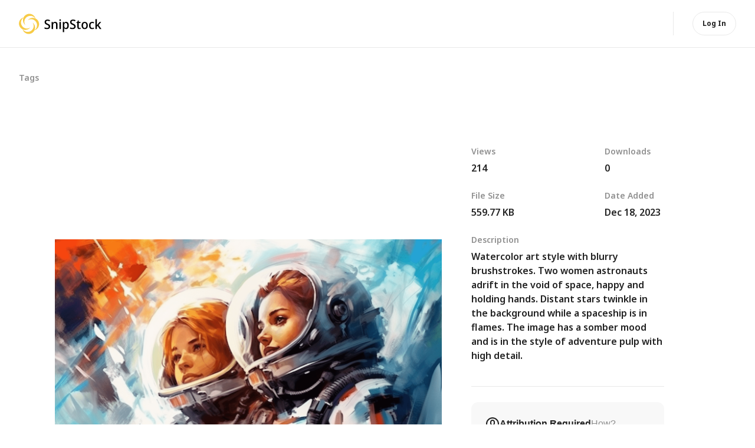

--- FILE ---
content_type: text/html; charset=UTF-8
request_url: https://snipstock.com/watercolor-art-of-women-astronauts-holding-hands-adrift-in-space/
body_size: 45187
content:
<!DOCTYPE html>
<html lang="en-US" prefix="og: https://ogp.me/ns#">

  <head>
    <meta charset="UTF-8">
    <meta name="viewport" content="width=device-width, initial-scale=1">
    <link rel="preconnect" href="https://fonts.googleapis.com">
    <link rel="preconnect" href="https://fonts.gstatic.com" crossorigin>
    <link href="https://fonts.googleapis.com/css2?family=Noto+Sans:ital,wght@0,100..900;1,100..900&display=swap"
      rel="stylesheet">

    		<style type="text/css">
					.heateor_sss_button_instagram span.heateor_sss_svg,a.heateor_sss_instagram span.heateor_sss_svg{background:radial-gradient(circle at 30% 107%,#fdf497 0,#fdf497 5%,#fd5949 45%,#d6249f 60%,#285aeb 90%)}
											.heateor_sss_horizontal_sharing .heateor_sss_svg,.heateor_sss_standard_follow_icons_container .heateor_sss_svg{
							color: #fff;
						border-width: 0px;
			border-style: solid;
			border-color: transparent;
		}
					.heateor_sss_horizontal_sharing .heateorSssTCBackground{
				color:#666;
			}
					.heateor_sss_horizontal_sharing span.heateor_sss_svg:hover,.heateor_sss_standard_follow_icons_container span.heateor_sss_svg:hover{
						border-color: transparent;
		}
		.heateor_sss_vertical_sharing span.heateor_sss_svg,.heateor_sss_floating_follow_icons_container span.heateor_sss_svg{
							color: #fff;
						border-width: 0px;
			border-style: solid;
			border-color: transparent;
		}
				.heateor_sss_vertical_sharing .heateorSssTCBackground{
			color:#666;
		}
						.heateor_sss_vertical_sharing span.heateor_sss_svg:hover,.heateor_sss_floating_follow_icons_container span.heateor_sss_svg:hover{
						border-color: transparent;
		}
		@media screen and (max-width:783px) {.heateor_sss_vertical_sharing{display:none!important}}		</style>
		<title>Watercolor Art of Women Astronauts Holding Hands Adrift in Space - Snipstock - Free cutout images in PNG and PSD formats</title>
<meta name="description" content="Watercolor art style with blurry brushstrokes. Two women astronauts adrift in the void of space, happy and holding hands. Distant stars twinkle in the"/>
<meta name="robots" content="follow, index, max-snippet:-1, max-video-preview:-1, max-image-preview:large"/>
<link rel="canonical" href="https://snipstock.com/watercolor-art-of-women-astronauts-holding-hands-adrift-in-space/" />
<meta property="og:locale" content="en_US" />
<meta property="og:type" content="article" />
<meta property="og:title" content="Watercolor Art of Women Astronauts Holding Hands Adrift in Space - Snipstock - Free cutout images in PNG and PSD formats" />
<meta property="og:description" content="Watercolor art style with blurry brushstrokes. Two women astronauts adrift in the void of space, happy and holding hands. Distant stars twinkle in the" />
<meta property="og:url" content="https://snipstock.com/watercolor-art-of-women-astronauts-holding-hands-adrift-in-space/" />
<meta property="og:site_name" content="Snipstock - Free cutout images in PNG and PSD formats" />
<meta property="og:updated_time" content="2024-05-30T08:39:19+00:00" />
<meta property="og:image" content="https://snipstock.com/wp-content/uploads/2023/12/image_657fdc7cf018a.png" />
<meta property="og:image:secure_url" content="https://snipstock.com/wp-content/uploads/2023/12/image_657fdc7cf018a.png" />
<meta property="og:image:width" content="1344" />
<meta property="og:image:height" content="896" />
<meta property="og:image:alt" content="Watercolor Art of Women Astronauts Holding Hands Adrift in Space" />
<meta property="og:image:type" content="image/png" />
<meta name="twitter:card" content="summary_large_image" />
<meta name="twitter:title" content="Watercolor Art of Women Astronauts Holding Hands Adrift in Space - Snipstock - Free cutout images in PNG and PSD formats" />
<meta name="twitter:description" content="Watercolor art style with blurry brushstrokes. Two women astronauts adrift in the void of space, happy and holding hands. Distant stars twinkle in the" />
<meta name="twitter:image" content="https://snipstock.com/wp-content/uploads/2023/12/image_657fdc7cf018a.png" />
<meta name="twitter:label1" content="Written by" />
<meta name="twitter:data1" content="snipstock" />
<meta name="twitter:label2" content="Time to read" />
<meta name="twitter:data2" content="Less than a minute" />
<link rel="alternate" type="application/rss+xml" title="Snipstock - Free cutout images in PNG and PSD formats &raquo; Watercolor Art of Women Astronauts Holding Hands Adrift in Space Comments Feed" href="https://snipstock.com/watercolor-art-of-women-astronauts-holding-hands-adrift-in-space/feed/" />
<link rel='stylesheet' id='wp-block-library-css' href='https://snipstock.com/wp-includes/css/dist/block-library/style.min.css?ver=6.4.2' media='all' />
<style id='safe-svg-svg-icon-style-inline-css'>
.safe-svg-cover{text-align:center}.safe-svg-cover .safe-svg-inside{display:inline-block;max-width:100%}.safe-svg-cover svg{height:100%;max-height:100%;max-width:100%;width:100%}

</style>
<style id='rank-math-toc-block-style-inline-css'>
.wp-block-rank-math-toc-block nav ol{counter-reset:item}.wp-block-rank-math-toc-block nav ol li{display:block}.wp-block-rank-math-toc-block nav ol li:before{content:counters(item, ".") ". ";counter-increment:item}

</style>
<style id='classic-theme-styles-inline-css'>
/*! This file is auto-generated */
.wp-block-button__link{color:#fff;background-color:#32373c;border-radius:9999px;box-shadow:none;text-decoration:none;padding:calc(.667em + 2px) calc(1.333em + 2px);font-size:1.125em}.wp-block-file__button{background:#32373c;color:#fff;text-decoration:none}
</style>
<style id='global-styles-inline-css'>
body{--wp--preset--color--black: #000000;--wp--preset--color--cyan-bluish-gray: #abb8c3;--wp--preset--color--white: #ffffff;--wp--preset--color--pale-pink: #f78da7;--wp--preset--color--vivid-red: #cf2e2e;--wp--preset--color--luminous-vivid-orange: #ff6900;--wp--preset--color--luminous-vivid-amber: #fcb900;--wp--preset--color--light-green-cyan: #7bdcb5;--wp--preset--color--vivid-green-cyan: #00d084;--wp--preset--color--pale-cyan-blue: #8ed1fc;--wp--preset--color--vivid-cyan-blue: #0693e3;--wp--preset--color--vivid-purple: #9b51e0;--wp--preset--gradient--vivid-cyan-blue-to-vivid-purple: linear-gradient(135deg,rgba(6,147,227,1) 0%,rgb(155,81,224) 100%);--wp--preset--gradient--light-green-cyan-to-vivid-green-cyan: linear-gradient(135deg,rgb(122,220,180) 0%,rgb(0,208,130) 100%);--wp--preset--gradient--luminous-vivid-amber-to-luminous-vivid-orange: linear-gradient(135deg,rgba(252,185,0,1) 0%,rgba(255,105,0,1) 100%);--wp--preset--gradient--luminous-vivid-orange-to-vivid-red: linear-gradient(135deg,rgba(255,105,0,1) 0%,rgb(207,46,46) 100%);--wp--preset--gradient--very-light-gray-to-cyan-bluish-gray: linear-gradient(135deg,rgb(238,238,238) 0%,rgb(169,184,195) 100%);--wp--preset--gradient--cool-to-warm-spectrum: linear-gradient(135deg,rgb(74,234,220) 0%,rgb(151,120,209) 20%,rgb(207,42,186) 40%,rgb(238,44,130) 60%,rgb(251,105,98) 80%,rgb(254,248,76) 100%);--wp--preset--gradient--blush-light-purple: linear-gradient(135deg,rgb(255,206,236) 0%,rgb(152,150,240) 100%);--wp--preset--gradient--blush-bordeaux: linear-gradient(135deg,rgb(254,205,165) 0%,rgb(254,45,45) 50%,rgb(107,0,62) 100%);--wp--preset--gradient--luminous-dusk: linear-gradient(135deg,rgb(255,203,112) 0%,rgb(199,81,192) 50%,rgb(65,88,208) 100%);--wp--preset--gradient--pale-ocean: linear-gradient(135deg,rgb(255,245,203) 0%,rgb(182,227,212) 50%,rgb(51,167,181) 100%);--wp--preset--gradient--electric-grass: linear-gradient(135deg,rgb(202,248,128) 0%,rgb(113,206,126) 100%);--wp--preset--gradient--midnight: linear-gradient(135deg,rgb(2,3,129) 0%,rgb(40,116,252) 100%);--wp--preset--font-size--small: 13px;--wp--preset--font-size--medium: 20px;--wp--preset--font-size--large: 36px;--wp--preset--font-size--x-large: 42px;--wp--preset--spacing--20: 0.44rem;--wp--preset--spacing--30: 0.67rem;--wp--preset--spacing--40: 1rem;--wp--preset--spacing--50: 1.5rem;--wp--preset--spacing--60: 2.25rem;--wp--preset--spacing--70: 3.38rem;--wp--preset--spacing--80: 5.06rem;--wp--preset--shadow--natural: 6px 6px 9px rgba(0, 0, 0, 0.2);--wp--preset--shadow--deep: 12px 12px 50px rgba(0, 0, 0, 0.4);--wp--preset--shadow--sharp: 6px 6px 0px rgba(0, 0, 0, 0.2);--wp--preset--shadow--outlined: 6px 6px 0px -3px rgba(255, 255, 255, 1), 6px 6px rgba(0, 0, 0, 1);--wp--preset--shadow--crisp: 6px 6px 0px rgba(0, 0, 0, 1);}:where(.is-layout-flex){gap: 0.5em;}:where(.is-layout-grid){gap: 0.5em;}body .is-layout-flow > .alignleft{float: left;margin-inline-start: 0;margin-inline-end: 2em;}body .is-layout-flow > .alignright{float: right;margin-inline-start: 2em;margin-inline-end: 0;}body .is-layout-flow > .aligncenter{margin-left: auto !important;margin-right: auto !important;}body .is-layout-constrained > .alignleft{float: left;margin-inline-start: 0;margin-inline-end: 2em;}body .is-layout-constrained > .alignright{float: right;margin-inline-start: 2em;margin-inline-end: 0;}body .is-layout-constrained > .aligncenter{margin-left: auto !important;margin-right: auto !important;}body .is-layout-constrained > :where(:not(.alignleft):not(.alignright):not(.alignfull)){max-width: var(--wp--style--global--content-size);margin-left: auto !important;margin-right: auto !important;}body .is-layout-constrained > .alignwide{max-width: var(--wp--style--global--wide-size);}body .is-layout-flex{display: flex;}body .is-layout-flex{flex-wrap: wrap;align-items: center;}body .is-layout-flex > *{margin: 0;}body .is-layout-grid{display: grid;}body .is-layout-grid > *{margin: 0;}:where(.wp-block-columns.is-layout-flex){gap: 2em;}:where(.wp-block-columns.is-layout-grid){gap: 2em;}:where(.wp-block-post-template.is-layout-flex){gap: 1.25em;}:where(.wp-block-post-template.is-layout-grid){gap: 1.25em;}.has-black-color{color: var(--wp--preset--color--black) !important;}.has-cyan-bluish-gray-color{color: var(--wp--preset--color--cyan-bluish-gray) !important;}.has-white-color{color: var(--wp--preset--color--white) !important;}.has-pale-pink-color{color: var(--wp--preset--color--pale-pink) !important;}.has-vivid-red-color{color: var(--wp--preset--color--vivid-red) !important;}.has-luminous-vivid-orange-color{color: var(--wp--preset--color--luminous-vivid-orange) !important;}.has-luminous-vivid-amber-color{color: var(--wp--preset--color--luminous-vivid-amber) !important;}.has-light-green-cyan-color{color: var(--wp--preset--color--light-green-cyan) !important;}.has-vivid-green-cyan-color{color: var(--wp--preset--color--vivid-green-cyan) !important;}.has-pale-cyan-blue-color{color: var(--wp--preset--color--pale-cyan-blue) !important;}.has-vivid-cyan-blue-color{color: var(--wp--preset--color--vivid-cyan-blue) !important;}.has-vivid-purple-color{color: var(--wp--preset--color--vivid-purple) !important;}.has-black-background-color{background-color: var(--wp--preset--color--black) !important;}.has-cyan-bluish-gray-background-color{background-color: var(--wp--preset--color--cyan-bluish-gray) !important;}.has-white-background-color{background-color: var(--wp--preset--color--white) !important;}.has-pale-pink-background-color{background-color: var(--wp--preset--color--pale-pink) !important;}.has-vivid-red-background-color{background-color: var(--wp--preset--color--vivid-red) !important;}.has-luminous-vivid-orange-background-color{background-color: var(--wp--preset--color--luminous-vivid-orange) !important;}.has-luminous-vivid-amber-background-color{background-color: var(--wp--preset--color--luminous-vivid-amber) !important;}.has-light-green-cyan-background-color{background-color: var(--wp--preset--color--light-green-cyan) !important;}.has-vivid-green-cyan-background-color{background-color: var(--wp--preset--color--vivid-green-cyan) !important;}.has-pale-cyan-blue-background-color{background-color: var(--wp--preset--color--pale-cyan-blue) !important;}.has-vivid-cyan-blue-background-color{background-color: var(--wp--preset--color--vivid-cyan-blue) !important;}.has-vivid-purple-background-color{background-color: var(--wp--preset--color--vivid-purple) !important;}.has-black-border-color{border-color: var(--wp--preset--color--black) !important;}.has-cyan-bluish-gray-border-color{border-color: var(--wp--preset--color--cyan-bluish-gray) !important;}.has-white-border-color{border-color: var(--wp--preset--color--white) !important;}.has-pale-pink-border-color{border-color: var(--wp--preset--color--pale-pink) !important;}.has-vivid-red-border-color{border-color: var(--wp--preset--color--vivid-red) !important;}.has-luminous-vivid-orange-border-color{border-color: var(--wp--preset--color--luminous-vivid-orange) !important;}.has-luminous-vivid-amber-border-color{border-color: var(--wp--preset--color--luminous-vivid-amber) !important;}.has-light-green-cyan-border-color{border-color: var(--wp--preset--color--light-green-cyan) !important;}.has-vivid-green-cyan-border-color{border-color: var(--wp--preset--color--vivid-green-cyan) !important;}.has-pale-cyan-blue-border-color{border-color: var(--wp--preset--color--pale-cyan-blue) !important;}.has-vivid-cyan-blue-border-color{border-color: var(--wp--preset--color--vivid-cyan-blue) !important;}.has-vivid-purple-border-color{border-color: var(--wp--preset--color--vivid-purple) !important;}.has-vivid-cyan-blue-to-vivid-purple-gradient-background{background: var(--wp--preset--gradient--vivid-cyan-blue-to-vivid-purple) !important;}.has-light-green-cyan-to-vivid-green-cyan-gradient-background{background: var(--wp--preset--gradient--light-green-cyan-to-vivid-green-cyan) !important;}.has-luminous-vivid-amber-to-luminous-vivid-orange-gradient-background{background: var(--wp--preset--gradient--luminous-vivid-amber-to-luminous-vivid-orange) !important;}.has-luminous-vivid-orange-to-vivid-red-gradient-background{background: var(--wp--preset--gradient--luminous-vivid-orange-to-vivid-red) !important;}.has-very-light-gray-to-cyan-bluish-gray-gradient-background{background: var(--wp--preset--gradient--very-light-gray-to-cyan-bluish-gray) !important;}.has-cool-to-warm-spectrum-gradient-background{background: var(--wp--preset--gradient--cool-to-warm-spectrum) !important;}.has-blush-light-purple-gradient-background{background: var(--wp--preset--gradient--blush-light-purple) !important;}.has-blush-bordeaux-gradient-background{background: var(--wp--preset--gradient--blush-bordeaux) !important;}.has-luminous-dusk-gradient-background{background: var(--wp--preset--gradient--luminous-dusk) !important;}.has-pale-ocean-gradient-background{background: var(--wp--preset--gradient--pale-ocean) !important;}.has-electric-grass-gradient-background{background: var(--wp--preset--gradient--electric-grass) !important;}.has-midnight-gradient-background{background: var(--wp--preset--gradient--midnight) !important;}.has-small-font-size{font-size: var(--wp--preset--font-size--small) !important;}.has-medium-font-size{font-size: var(--wp--preset--font-size--medium) !important;}.has-large-font-size{font-size: var(--wp--preset--font-size--large) !important;}.has-x-large-font-size{font-size: var(--wp--preset--font-size--x-large) !important;}
.wp-block-navigation a:where(:not(.wp-element-button)){color: inherit;}
:where(.wp-block-post-template.is-layout-flex){gap: 1.25em;}:where(.wp-block-post-template.is-layout-grid){gap: 1.25em;}
:where(.wp-block-columns.is-layout-flex){gap: 2em;}:where(.wp-block-columns.is-layout-grid){gap: 2em;}
.wp-block-pullquote{font-size: 1.5em;line-height: 1.6;}
</style>
<link rel='stylesheet' id='style-css' href='https://snipstock.com/wp-content/themes/snipstock/assets/main.css?ver=1727122492' media='all' />
<link rel='stylesheet' id='snipstock-style-css' href='https://snipstock.com/wp-content/themes/snipstock/style.css?ver=6.4.2' media='all' />
<link rel='stylesheet' id='heateor_sss_frontend_css-css' href='https://snipstock.com/wp-content/plugins/sassy-social-share/public/css/sassy-social-share-public.css?ver=3.3.56' media='all' />
<script src="https://snipstock.com/wp-includes/js/jquery/jquery.min.js?ver=3.7.1" id="jquery-core-js"></script>
<script src="https://snipstock.com/wp-includes/js/jquery/jquery-migrate.min.js?ver=3.4.1" id="jquery-migrate-js"></script>
<script id="script-js-extra">
var ajax_obj = {"ajax_url":"https:\/\/snipstock.com\/wp-admin\/admin-ajax.php","ajax_nonce":"2487c93102"};
</script>
<script src="https://snipstock.com/wp-content/themes/snipstock/assets/main.min.js?ver=1727122492" id="script-js"></script>
<link rel="https://api.w.org/" href="https://snipstock.com/wp-json/" /><link rel="alternate" type="application/json" href="https://snipstock.com/wp-json/wp/v2/posts/22376" /><link rel="EditURI" type="application/rsd+xml" title="RSD" href="https://snipstock.com/xmlrpc.php?rsd" />
<link rel="alternate" type="application/json+oembed" href="https://snipstock.com/wp-json/oembed/1.0/embed?url=https%3A%2F%2Fsnipstock.com%2Fwatercolor-art-of-women-astronauts-holding-hands-adrift-in-space%2F" />
<link rel="alternate" type="text/xml+oembed" href="https://snipstock.com/wp-json/oembed/1.0/embed?url=https%3A%2F%2Fsnipstock.com%2Fwatercolor-art-of-women-astronauts-holding-hands-adrift-in-space%2F&#038;format=xml" />
<style>.pseudo-clearfy-link { color: #008acf; cursor: pointer;}.pseudo-clearfy-link:hover { text-decoration: none;}</style><link rel="apple-touch-icon" sizes="180x180" href="/wp-content/uploads/fbrfg/apple-touch-icon.png">
<link rel="icon" type="image/png" sizes="32x32" href="/wp-content/uploads/fbrfg/favicon-32x32.png">
<link rel="icon" type="image/png" sizes="16x16" href="/wp-content/uploads/fbrfg/favicon-16x16.png">
<link rel="manifest" href="/wp-content/uploads/fbrfg/site.webmanifest">
<link rel="mask-icon" href="/wp-content/uploads/fbrfg/safari-pinned-tab.svg" color="#f7cb46">
<link rel="shortcut icon" href="/wp-content/uploads/fbrfg/favicon.ico">
<meta name="msapplication-TileColor" content="#da532c">
<meta name="msapplication-config" content="/wp-content/uploads/fbrfg/browserconfig.xml">
<meta name="theme-color" content="#ffffff"><link rel="icon" href="https://snipstock.com/wp-content/uploads/2023/12/cropped-logo_1-150x150.webp" sizes="32x32" />
<link rel="icon" href="https://snipstock.com/wp-content/uploads/2023/12/cropped-logo_1-400x400.webp" sizes="192x192" />
<link rel="apple-touch-icon" href="https://snipstock.com/wp-content/uploads/2023/12/cropped-logo_1-400x400.webp" />
<meta name="msapplication-TileImage" content="https://snipstock.com/wp-content/uploads/2023/12/cropped-logo_1-400x400.webp" />
  </head>

  
  <body class="post-template-default single single-post postid-22376 single-format-standard wp-custom-logo">
    <!-- Google tag (gtag.js) -->
    <script async src="https://www.googletagmanager.com/gtag/js?id=G-VTY60PJRKM"></script>
    <script src="https://unpkg.com/masonry-layout@4/dist/masonry.pkgd.min.js"></script>
    <script>
    window.dataLayer = window.dataLayer || [];

    function gtag() {
      dataLayer.push(arguments);
    }
    gtag("js", new Date());
    gtag("config", "G-VTY60PJRKM");
    </script>

    <div class="wrapper">

      <header class="header">
        <div class="containerFluid">
          <div class="headerRow">
            <a class="logoLink" href="https://snipstock.com/">
              <span class="sr-only">Homepage</span>
              <img src="https://snipstock.com/wp-content/themes/snipstock/src/img/logo.svg" class="black-header-logo" alt="logo" width="140"
                height="35">
              <img src="https://snipstock.com/wp-content/themes/snipstock/src/img/logo-white.svg" class="white-header-logo" alt="logo" width="140"
                height="35">

            </a>
            <button class="headerButton">
              <!-- <div class="headerButton__burger">
                <svg xmlns="http://www.w3.org/2000/svg" width="48" height="48" viewBox="0 0 48 48" fill="none">
                  <path fill-rule="evenodd" clip-rule="evenodd"
                    d="M14 18C14 17.4477 14.4477 17 15 17H33C33.5523 17 34 17.4477 34 18C34 18.5523 33.5523 19 33 19H15C14.4477 19 14 18.5523 14 18ZM14 24C14 23.4477 14.4477 23 15 23H33C33.5523 23 34 23.4477 34 24C34 24.5523 33.5523 25 33 25H15C14.4477 25 14 24.5523 14 24ZM15 29C14.4477 29 14 29.4477 14 30C14 30.5523 14.4477 31 15 31H33C33.5523 31 34 30.5523 34 30C34 29.4477 33.5523 29 33 29H15Z"
                    fill="currentColor"></path>
                  <rect x="0.5" y="0.5" width="47" height="47" rx="11.5" stroke="currentColor" stroke-opacity="0.4">
                  </rect>
                </svg>
              </div> -->

              <div class="headerButton__cross">
                <svg xmlns="http://www.w3.org/2000/svg" width="48" height="48" viewBox="0 0 48 48" fill="none">
                  <rect width="48" height="48" rx="12" fill="#F8F8F8"></rect>
                  <rect width="16" height="16" transform="translate(16 16)" fill="#F8F8F8"></rect>
                  <path d="M30.4016 17.6001L17.6016 30.4001" stroke="#222222" stroke-width="2" stroke-linecap="round"
                    stroke-linejoin="round"></path>
                  <path d="M30.4016 30.4001L17.6016 17.6001" stroke="#222222" stroke-width="2" stroke-linecap="round"
                    stroke-linejoin="round"></path>
                </svg>
              </div>
            </button>

            <div class="navigationHolder">
              <nav class="navigation">
                <div class="navLink__box">
                  <a class="navLink" href="#">
                  </a>
                </div>

                
              </nav>
              <div class="headerRight">
                <div class="topSearchesHolder">
                  <!-- <a class="navLink navLink--single" href="#">Top Searches</a> -->
                </div>
                <div class="logInButtonHolder">
                  <a class="logInButton" href="#">Log In</a>
                </div>
              </div>
            </div>

          </div>
        </div>
      </header>

<main class="container single-page">
  <h4 class="tagsTitle">Tags</h4>
  <div class="splide splide--single">
    <div class="splide__arrows">
      <button class="splide__arrow splide__arrow--prev" type="button">
        <svg xmlns="http://www.w3.org/2000/svg" viewBox="0 0 40 40" width="40" height="40" focusable="false">
          <path d="m15.5 0.932-4.3 4.38 14.5 14.6-14.5 14.5 4.3 4.4 14.6-14.6 4.4-4.3-4.4-4.4-14.6-14.6z"></path>
        </svg>
      </button>
      <button class="splide__arrow splide__arrow--next" type="button">
      </button>
    </div>
    <div class="splide__track">
          </div>
  </div>

  <div class="singleRow">
    <div class="topLeft">
      <div class="imageHolder">
        <img width="1344" height="896" src="https://snipstock.com/wp-content/uploads/2023/12/image_657fdc7cf018a.png" class="image wp-post-image" alt="" decoding="async" fetchpriority="high" srcset="https://snipstock.com/wp-content/uploads/2023/12/image_657fdc7cf018a.png 1344w, https://snipstock.com/wp-content/uploads/2023/12/image_657fdc7cf018a-400x267.png 400w" sizes="(max-width: 1344px) 100vw, 1344px" />      </div>
    </div>
    <div class="topRight">
      <div class="infoBlock">
        <div class="infoRow">
          <div class="infoLeft">
            <p class="infoLabel">Views</p>
            <p class="infoValue">214</p>
          </div>
          <div class="infoRight">
            <p class="infoLabel">Downloads</p>
            <p class="infoValue downloadCount">0</p>
          </div>
        </div>
        <div class="infoRow">
          <!-- <div class="infoLeft">
            <p class="infoLabel"></p>
          </div> -->
          <div class="infoLeft">
            <p class="infoLabel">File Size</p>
            <p class="infoValue">559.77 KB</p>
          </div>

          <div class="infoRight">
            <p class="infoLabel">Date Added</p>
            <p class="infoValue">Dec 18, 2023</p>
          </div>
        </div>
        <!-- <div class="infoRow">
                  </div> -->
        <p class="infoLabel">Description</p>
        <div class="description">
          <p>Watercolor art style with blurry brushstrokes. Two women astronauts adrift in the void of space, happy and holding hands. Distant stars twinkle in the background while a spaceship is in flames. The image has a somber mood and is in the style of adventure pulp with high detail.</p>
        </div>
      </div>
      <div class="infoActions">
        <button class="attribution">
          <svg xmlns="http://www.w3.org/2000/svg" width="24" height="24" viewBox="0 0 24 24" fill="none">
            <path
              d="M12 22C17.5228 22 22 17.5228 22 12C22 6.47715 17.5228 2 12 2C6.47715 2 2 6.47715 2 12C2 17.5228 6.47715 22 12 22Z"
              stroke="currentColor" stroke-width="2" stroke-miterlimit="10"></path>
            <path
              d="M15 9C15 8.20435 14.6839 7.4413 14.1213 6.87869C13.5587 6.31608 12.7956 6 12 6C11.2044 6 10.4415 6.31608 9.87891 6.87869C9.3163 7.4413 9 8.20435 9 9V9V11C9 11.7956 9.3163 12.5587 9.87891 13.1213C10.4415 13.6839 11.2044 14 12 14C12.7956 14 13.5587 13.6839 14.1213 13.1213C14.6839 12.5587 15 11.7956 15 11V9Z"
              stroke="currentColor" stroke-width="2" stroke-miterlimit="10"></path>
            <path
              d="M5.46094 19.9697C6.28376 19.0439 7.28995 18.2992 8.41577 17.7827C9.54159 17.2663 10.7623 16.9894 12.0007 16.9697C13.1848 16.9839 14.3544 17.2335 15.4412 17.7039C16.5279 18.1743 17.5101 18.8562 18.3308 19.7097"
              stroke="currentColor" stroke-width="2" stroke-miterlimit="10"></path>
          </svg>
          Attribution Required<span class="attrOpen">How?</span>
        </button>
        <div class="buttons">
          <button
            class="primaryButton primaryButton--like likeEvent "
            data-post-id="22376">
            Like            <svg width="24" height="24" viewBox="0 0 24 24" fill="none" xmlns="http://www.w3.org/2000/svg">
              <path
                d="M12 20.25C12 20.25 2.625 15 2.625 8.62501C2.62519 7.49826 3.01561 6.40635 3.72989 5.53493C4.44416 4.66351 5.4382 4.06636 6.54299 3.84501C7.64778 3.62367 8.79514 3.79179 9.78999 4.32079C10.7848 4.84979 11.5658 5.70702 12 6.74673L12 6.74673C12.4342 5.70702 13.2152 4.84979 14.21 4.32079C15.2049 3.79179 16.3522 3.62367 17.457 3.84501C18.5618 4.06636 19.5558 4.66351 20.2701 5.53493C20.9844 6.40635 21.3748 7.49826 21.375 8.62501C21.375 15 12 20.25 12 20.25Z"
                stroke="currentColor" stroke-width="2" stroke-linecap="round" stroke-linejoin="round"></path>
            </svg>
          </button>


          <a class="secondaryButton downloadEvent" href="https://snipstock.com/wp-content/uploads/2023/12/image_657fdc7cf018a.png" data-post-id="22376"
            download>
            <svg width="24" height="24" viewBox="0 0 24 24" fill="none" xmlns="http://www.w3.org/2000/svg">
              <path
                d="M18 7H20C20.5304 7 21.039 7.21071 21.4141 7.58578C21.7891 7.96086 22 8.46957 22 9V19C22 19.5304 21.7891 20.0391 21.4141 20.4142C21.039 20.7893 20.5304 21 20 21H4C3.46957 21 2.96077 20.7893 2.58569 20.4142C2.21062 20.0391 2 19.5304 2 19V9C2 8.46957 2.21062 7.96086 2.58569 7.58578C2.96077 7.21071 3.46957 7 4 7H6"
                stroke="currentColor" stroke-width="2" stroke-miterlimit="10"></path>
              <path d="M12 1V16" stroke="currentColor" stroke-width="2" stroke-miterlimit="10"></path>
              <path d="M7 11L12 16L17 11" stroke="currentColor" stroke-width="2" stroke-linejoin="round"></path>
            </svg>
            Free download          </a>

          <!-- <button  class="primaryButton primaryButton--full"><span>Share</span>
            <svg width="25" height="24" viewBox="0 0 25 24" fill="none" xmlns="http://www.w3.org/2000/svg">
              <path
                d="M19.5 14V19C19.5 19.5304 19.2894 20.0391 18.9143 20.4142C18.5392 20.7893 18.0304 21 17.5 21H5.5C4.96957 21 4.46101 20.7893 4.08594 20.4142C3.71086 20.0391 3.5 19.5304 3.5 19V7C3.5 6.46957 3.71086 5.96089 4.08594 5.58582C4.46101 5.21074 4.96957 5 5.5 5H10.5"
                stroke="currentColor" stroke-width="2" stroke-miterlimit="10"></path>
              <path d="M12.5 12L20.5 4" stroke="currentColor" stroke-width="2" stroke-miterlimit="10"></path>
              <path d="M21.5 11V3H13.5" stroke="currentColor" stroke-width="2" stroke-linejoin="round"></path>
            </svg>
          </button> -->
        </div>

        <div class="heateor_sss_sharing_container heateor_sss_horizontal_sharing" data-heateor-ss-offset="0" data-heateor-sss-href='https://snipstock.com/watercolor-art-of-women-astronauts-holding-hands-adrift-in-space/'style="-webkit-box-shadow:none;box-shadow:none;margin-top:20px; width:100%; display:flex; justify-content:center"><div class="heateor_sss_sharing_ul"><a aria-label="Facebook" class="heateor_sss_facebook" href="https://www.facebook.com/sharer/sharer.php?u=https%3A%2F%2Fsnipstock.com%2Fwatercolor-art-of-women-astronauts-holding-hands-adrift-in-space%2F" title="Facebook" rel="nofollow noopener" target="_blank" style="font-size:32px!important;box-shadow:none;display:inline-block;vertical-align:middle"><span class="heateor_sss_svg" style="background-color:#3c589a;width:42px;height:42px;border-radius:12px;display:inline-block;opacity:1;float:left;font-size:32px;box-shadow:none;display:inline-block;font-size:16px;padding:0 4px;vertical-align:middle;background-repeat:repeat;overflow:hidden;padding:0;cursor:pointer;box-sizing:content-box"><svg style="display:block;" focusable="false" aria-hidden="true" xmlns="http://www.w3.org/2000/svg" width="100%" height="100%" viewBox="-5 -5 42 42"><path d="M17.78 27.5V17.008h3.522l.527-4.09h-4.05v-2.61c0-1.182.33-1.99 2.023-1.99h2.166V4.66c-.375-.05-1.66-.16-3.155-.16-3.123 0-5.26 1.905-5.26 5.405v3.016h-3.53v4.09h3.53V27.5h4.223z" fill="#fff"></path></svg></span></a><a aria-label="Pinterest" class="heateor_sss_button_pinterest" href="https://snipstock.com/watercolor-art-of-women-astronauts-holding-hands-adrift-in-space/" onclick="event.preventDefault();javascript:void( (function() {var e=document.createElement('script' );e.setAttribute('type','text/javascript' );e.setAttribute('charset','UTF-8' );e.setAttribute('src','//assets.pinterest.com/js/pinmarklet.js?r='+Math.random()*99999999);document.body.appendChild(e)})());" title="Pinterest" rel="nofollow noopener" style="font-size:32px!important;box-shadow:none;display:inline-block;vertical-align:middle"><span class="heateor_sss_svg heateor_sss_s__default heateor_sss_s_pinterest" style="background-color:#cc2329;width:42px;height:42px;border-radius:12px;display:inline-block;opacity:1;float:left;font-size:32px;box-shadow:none;display:inline-block;font-size:16px;padding:0 4px;vertical-align:middle;background-repeat:repeat;overflow:hidden;padding:0;cursor:pointer;box-sizing:content-box"><svg style="display:block;" focusable="false" aria-hidden="true" xmlns="http://www.w3.org/2000/svg" width="100%" height="100%" viewBox="-2 -2 35 35"><path fill="#fff" d="M16.539 4.5c-6.277 0-9.442 4.5-9.442 8.253 0 2.272.86 4.293 2.705 5.046.303.125.574.005.662-.33.061-.231.205-.816.27-1.06.088-.331.053-.447-.191-.736-.532-.627-.873-1.439-.873-2.591 0-3.338 2.498-6.327 6.505-6.327 3.548 0 5.497 2.168 5.497 5.062 0 3.81-1.686 7.025-4.188 7.025-1.382 0-2.416-1.142-2.085-2.545.397-1.674 1.166-3.48 1.166-4.689 0-1.081-.581-1.983-1.782-1.983-1.413 0-2.548 1.462-2.548 3.419 0 1.247.421 2.091.421 2.091l-1.699 7.199c-.505 2.137-.076 4.755-.039 5.019.021.158.223.196.314.077.13-.17 1.813-2.247 2.384-4.324.162-.587.929-3.631.929-3.631.46.876 1.801 1.646 3.227 1.646 4.247 0 7.128-3.871 7.128-9.053.003-3.918-3.317-7.568-8.361-7.568z"/></svg></span></a><a aria-label="X" class="heateor_sss_button_x" href="https://twitter.com/intent/tweet?text=Watercolor%20Art%20of%20Women%20Astronauts%20Holding%20Hands%20Adrift%20in%20Space&url=https%3A%2F%2Fsnipstock.com%2Fwatercolor-art-of-women-astronauts-holding-hands-adrift-in-space%2F" title="X" rel="nofollow noopener" target="_blank" style="font-size:32px!important;box-shadow:none;display:inline-block;vertical-align:middle"><span class="heateor_sss_svg heateor_sss_s__default heateor_sss_s_x" style="background-color:#2a2a2a;width:42px;height:42px;border-radius:12px;display:inline-block;opacity:1;float:left;font-size:32px;box-shadow:none;display:inline-block;font-size:16px;padding:0 4px;vertical-align:middle;background-repeat:repeat;overflow:hidden;padding:0;cursor:pointer;box-sizing:content-box"><svg width="100%" height="100%" style="display:block;" focusable="false" aria-hidden="true" xmlns="http://www.w3.org/2000/svg" viewBox="0 0 32 32"><path fill="#fff" d="M21.751 7h3.067l-6.7 7.658L26 25.078h-6.172l-4.833-6.32-5.531 6.32h-3.07l7.167-8.19L6 7h6.328l4.37 5.777L21.75 7Zm-1.076 16.242h1.7L11.404 8.74H9.58l11.094 14.503Z"></path></svg></span></a><a class="heateor_sss_more" title="More" rel="nofollow noopener" style="font-size: 32px!important;border:0;box-shadow:none;display:inline-block!important;font-size:16px;padding:0 4px;vertical-align: middle;display:inline;" href="https://snipstock.com/watercolor-art-of-women-astronauts-holding-hands-adrift-in-space/" onclick="event.preventDefault()"><span class="heateor_sss_svg" style="background-color:#ee8e2d;width:42px;height:42px;border-radius:12px;display:inline-block!important;opacity:1;float:left;font-size:32px!important;box-shadow:none;display:inline-block;font-size:16px;padding:0 4px;vertical-align:middle;display:inline;background-repeat:repeat;overflow:hidden;padding:0;cursor:pointer;box-sizing:content-box;" onclick="heateorSssMoreSharingPopup(this, 'https://snipstock.com/watercolor-art-of-women-astronauts-holding-hands-adrift-in-space/', 'Watercolor%20Art%20of%20Women%20Astronauts%20Holding%20Hands%20Adrift%20in%20Space', '' )"><svg xmlns="http://www.w3.org/2000/svg" xmlns:xlink="http://www.w3.org/1999/xlink" viewBox="-.3 0 32 32" version="1.1" width="100%" height="100%" style="display:block;" xml:space="preserve"><g><path fill="#fff" d="M18 14V8h-4v6H8v4h6v6h4v-6h6v-4h-6z" fill-rule="evenodd"></path></g></svg></span></a></div><div class="heateorSssClear"></div></div>        <div class="buttons buttons-report">
          <a href="/watercolor-art-of-women-astronauts-holding-hands-adrift-in-space/?report_nsfw=22376" class="attribution nsfw-report-button" title="Report NSFW or inappropriate image"><?xml version="1.0" encoding="iso-8859-1"?>
<!-- Generator: Adobe Illustrator 18.1.1, SVG Export Plug-In . SVG Version: 6.00 Build 0)  --><svg version="1.1"
  id="Capa_1" xmlns="http://www.w3.org/2000/svg" xmlns:xlink="http://www.w3.org/1999/xlink" x="0px" y="0px"
  viewBox="0 0 96 96" style="enable-background:new 0 0 96 96; margin-left:0;" xml:space="preserve" width="18px"
  height="18px">
  <g>
    <path style="fill:#030104;" d="M48,0C21.49,0,0,21.49,0,48s21.49,48,48,48s48-21.49,48-48S74.51,0,48,0z M10.916,35.298 l15.44,6.834c-0.388,1.985-0.601,4.05-0.601,6.182c0,19.162,14.304,24.562,23.303,24.562c5.307,0,9.899-1.713,13.494-4.226 c0.684-0.49,1.303-0.982,1.871-1.484l-6.997-8.502c-0.205,0.234-0.42,0.457-0.64,0.656c-2.721,2.58-5.712,2.58-6.381,2.58 c-7.253,0-10.324-7.579-10.421-13.736L82.339,66.91C75.664,79.005,62.791,87.2,47.999,87.2C26.35,87.2,8.8,69.649,8.8,48
      C8.8,43.552,9.552,39.282,10.916,35.298z M42.063,38.725c1.564-2.833,4.166-5.075,7.892-5.075c2.16,0,3.873,0.716,5.222,1.619
      c0.561,0.405,1.048,0.81,1.458,1.217l7.815-8.044c-5.249-4.514-11.218-5.32-15.121-5.32c-9.172,0-15.819,4.104-19.645,10.125
      l-14.631-6.476C22.033,15.962,34.176,8.8,47.999,8.8c21.65,0,39.2,17.551,39.2,39.2c0,3.498-0.464,6.887-1.324,10.114
      L42.063,38.725z" />
  </g>
</svg>Report NSFW</a>        </div>
      </div>
    </div>
    <div class="bottomLeft">
      <h4 class="tagsTitle">Tags</h4>
      <div class="splide splide--single">
        <div class="splide__arrows">
          <button class="splide__arrow splide__arrow--prev" type="button">
            <svg xmlns="http://www.w3.org/2000/svg" viewBox="0 0 40 40" width="40" height="40" focusable="false">
              <path d="m15.5 0.932-4.3 4.38 14.5 14.6-14.5 14.5 4.3 4.4 14.6-14.6 4.4-4.3-4.4-4.4-14.6-14.6z"></path>
            </svg>
          </button>
          <button class="splide__arrow splide__arrow--next" type="button">
          </button>
        </div>
        <div class="splide__track">
                  </div>
      </div>
          </div>
  </div>
  <div role="modal" class="overlay attributionPopup">
  <div class="dialogHolder">
    <div class="dialog">
      <button class="attrClose">
        <svg width="24" height="24" viewBox="0 0 24 24" fill="none" xmlns="http://www.w3.org/2000/svg">
          <path d="M18 6L6 18" stroke="currentColor" stroke-width="2" stroke-linecap="round" stroke-linejoin="round">
          </path>
          <path d="M18 18L6 6" stroke="currentColor" stroke-width="2" stroke-linecap="round" stroke-linejoin="round">
          </path>
        </svg>
      </button>
      <h3 class="attrHeading">How to give attribution</h3>
      <div class="attrsRow">
        <article class="oneAttr">
          <div class="attrIconHolder"><svg width="30" height="30" viewBox="0 0 30 30" fill="none" xmlns="http://www.w3.org/2000/svg">
              <path d="M27.5 18.75V6.25C27.5 4.86929 26.3807 3.75 25 3.75L5 3.75C3.61928 3.75 2.5 4.86929 2.5 6.25V18.75C2.5 20.1307 3.61928 21.25 5 21.25H25C26.3807 21.25 27.5 20.1307 27.5 18.75Z" stroke="currentColor" stroke-width="2" stroke-miterlimit="10"></path>
              <path d="M7.48828 27.5C9.65198 25.8772 12.2837 25 14.9883 25C17.6929 25 20.3246 25.8772 22.4883 27.5" stroke="currentColor" stroke-width="2" stroke-miterlimit="10"></path>
              <path d="M11.8516 17.5003V7.48779L19.3516 12.5003L11.8516 17.5003Z" fill="currentColor"></path>
            </svg></div>
          <h4 class="attrTitle">Video</h4>
          <div class="attrDescription">Please add <span>snipstock.com</span> in the final credits</div>
        </article>
        <article class="oneAttr">
          <div class="attrIconHolder"><svg width="30" height="30" viewBox="0 0 30 30" fill="none" xmlns="http://www.w3.org/2000/svg">
              <path d="M17.5 27.5H7.5C6.83696 27.5 6.20096 27.2366 5.73212 26.7678C5.26328 26.2989 5 25.663 5 25V10" stroke="currentColor" stroke-width="2" stroke-linejoin="round"></path>
              <path d="M25 10V20C25 20.663 24.7364 21.2989 24.2676 21.7678C23.7987 22.2366 23.163 22.5 22.5 22.5H12.5C11.837 22.5 11.201 22.2366 10.7321 21.7678C10.2633 21.2989 10 20.663 10 20V5C10 4.33696 10.2633 3.70107 10.7321 3.23223C11.201 2.76339 11.837 2.5 12.5 2.5H17.5" stroke="currentColor" stroke-width="2" stroke-linejoin="round"></path>
              <path d="M25 10H19.375C18.8777 10 18.4006 9.80247 18.049 9.45084C17.6974 9.09921 17.5 8.62228 17.5 8.125V2.5L25 10Z" stroke="currentColor" stroke-width="2" stroke-linejoin="round"></path>
            </svg></div>
          <h4 class="attrTitle">Print</h4>
          <div class="attrDescription">Please add <span>snipstock.com</span> in the final copy</div>
        </article>
        <article class="oneAttr">
          <div class="attrIconHolder"><svg width="30" height="30" viewBox="0 0 30 30" fill="none" xmlns="http://www.w3.org/2000/svg">
              <path d="M25.0004 15.4004L23.3253 25.4004C23.2268 25.9897 22.9206 26.5242 22.462 26.9071C22.0034 27.2901 21.4227 27.4961 20.8253 27.4879H9.12549C8.52809 27.4961 7.94743 27.2901 7.48883 26.9071C7.03023 26.5242 6.72401 25.9897 6.62549 25.4004L4.96289 15.4004" stroke="currentColor" stroke-width="2" stroke-linejoin="round"></path>
              <path d="M5 15.0381C4.33696 15.0381 3.70096 14.7747 3.23212 14.3058C2.76328 13.837 2.5 13.2011 2.5 12.5381C2.5 11.875 2.76328 11.2392 3.23212 10.7704C3.70096 10.3015 4.33696 10.0381 5 10.0381H25C25.663 10.0381 26.299 10.3015 26.7679 10.7704C27.2367 11.2392 27.5 11.875 27.5 12.5381C27.5 13.2011 27.2367 13.837 26.7679 14.3058C26.299 14.7747 25.663 15.0381 25 15.0381H5Z" stroke="currentColor" stroke-width="2" stroke-linejoin="round"></path>
              <path d="M18.7383 2.5L21.2383 10" stroke="currentColor" stroke-width="2" stroke-linejoin="round"></path>
              <path d="M11.2383 2.5L8.73828 10" stroke="currentColor" stroke-width="2" stroke-linejoin="round"></path>
            </svg></div>
          <h4 class="attrTitle">Merch</h4>
          <div class="attrDescription">Please add <span>snipstock.com</span> to final design</div>
        </article>
        <article class="oneAttr">
          <div class="attrIconHolder"><svg width="30" height="30" viewBox="0 0 30 30" fill="none" xmlns="http://www.w3.org/2000/svg">
              <path d="M15.4729 24.9883H12.0229C11.7899 24.9899 11.5613 24.9264 11.3625 24.8049C11.1637 24.6834 11.0028 24.5088 10.898 24.3008L9.99805 22.4883H17.498L16.5981 24.3008C16.4933 24.5088 16.3324 24.6834 16.1336 24.8049C15.9348 24.9264 15.7059 24.9899 15.4729 24.9883Z" fill="currentColor"></path>
              <path d="M24.998 17.4883V21.2383" stroke="currentColor" stroke-width="2" stroke-miterlimit="10"></path>
              <path d="M2.49805 21.2383V9.98828C2.49805 9.32524 2.76132 8.68936 3.23016 8.22052C3.699 7.75168 4.33501 7.48828 4.99805 7.48828H17.498" stroke="currentColor" stroke-width="2" stroke-miterlimit="10"></path>
              <path d="M1.24805 22.4883V23.7383C1.24805 25.1258 2.37305 27.4883 3.74805 27.4883H23.748C25.1355 27.4883 26.248 25.1258 26.248 23.7383V22.4883H1.24805Z" stroke="currentColor" stroke-width="2" stroke-linejoin="round"></path>
              <path d="M19.998 17.5005H24.998C26.3788 17.5005 27.498 16.3812 27.498 15.0005V5.00049C27.498 3.61978 26.3788 2.50049 24.998 2.50049L19.998 2.50049C18.6173 2.50049 17.498 3.61978 17.498 5.00049V15.0005C17.498 16.3812 18.6173 17.5005 19.998 17.5005Z" stroke="currentColor" stroke-width="2" stroke-miterlimit="10"></path>
              <path d="M23.6479 4.98828H21.3481C21.1875 4.98254 21.0317 4.93134 20.8989 4.84062C20.7662 4.74991 20.6618 4.6234 20.598 4.47578L19.998 3.11328H24.998L24.3981 4.47578C24.3369 4.62523 24.2332 4.75345 24.0999 4.84455C23.9666 4.93565 23.8094 4.98563 23.6479 4.98828Z" fill="currentColor"></path>
            </svg></div>
          <h4 class="attrTitle">Web</h4>
          <div class="attrDescription">Copy and paste the below code for attribution:</div>
        </article>
      </div>

      <div class="attrLinkRow">
        <div class="attrLink">
          <div class="attrLinkFade"></div>
          <pre>&lt;a href='https://snipstock.com/'&gt;Free Stock photos by SniptStock&lt;/a&gt;</pre>
        </div>
        <button class="attrCopyLink">Copy</button>
      </div>
    </div>
  </div>
</div></main>

<footer class="footer">
  <a class="logoLink" href="https://snipstock.com/">
    <span class="sr-only">Homepage</span>
    <img src="https://snipstock.com/wp-content/themes/snipstock/src/img/logo.svg" alt="logo" width="140" height="35">
  </a>
  <p class="text">© 2026 Snipstock. All rights reserved.</p>
</footer>


<script>var pseudo_links = document.querySelectorAll(".pseudo-clearfy-link");for (var i=0;i<pseudo_links.length;i++ ) { pseudo_links[i].addEventListener("click", function(e){   window.open( e.target.getAttribute("data-uri") ); }); }</script><script id="snipstock-downloadcount-js-extra">
var download = {"ajaxurl":"https:\/\/snipstock.com\/wp-admin\/admin-ajax.php"};
</script>
<script src="https://snipstock.com/wp-content/themes/snipstock/inc/ajax/js/downloadcount.js" id="snipstock-downloadcount-js"></script>
<script id="snipstock-likes-js-extra">
var likes = {"ajaxurl":"https:\/\/snipstock.com\/wp-admin\/admin-ajax.php"};
</script>
<script src="https://snipstock.com/wp-content/themes/snipstock/inc/ajax/js/likes.js" id="snipstock-likes-js"></script>
<script id="heateor_sss_sharing_js-js-before">
function heateorSssLoadEvent(e) {var t=window.onload;if (typeof window.onload!="function") {window.onload=e}else{window.onload=function() {t();e()}}};	var heateorSssSharingAjaxUrl = 'https://snipstock.com/wp-admin/admin-ajax.php', heateorSssCloseIconPath = 'https://snipstock.com/wp-content/plugins/sassy-social-share/public/../images/close.png', heateorSssPluginIconPath = 'https://snipstock.com/wp-content/plugins/sassy-social-share/public/../images/logo.png', heateorSssHorizontalSharingCountEnable = 0, heateorSssVerticalSharingCountEnable = 0, heateorSssSharingOffset = -10; var heateorSssMobileStickySharingEnabled = 0;var heateorSssCopyLinkMessage = "Link copied.";var heateorSssUrlCountFetched = [], heateorSssSharesText = 'Shares', heateorSssShareText = 'Share';function heateorSssPopup(e) {window.open(e,"popUpWindow","height=400,width=600,left=400,top=100,resizable,scrollbars,toolbar=0,personalbar=0,menubar=no,location=no,directories=no,status")}
</script>
<script src="https://snipstock.com/wp-content/plugins/sassy-social-share/public/js/sassy-social-share-public.js?ver=3.3.56" id="heateor_sss_sharing_js-js"></script>
</body>

</html>

--- FILE ---
content_type: text/css
request_url: https://snipstock.com/wp-content/themes/snipstock/assets/main.css?ver=1727122492
body_size: 53156
content:
.splide__container{box-sizing:border-box;position:relative}.splide__list{backface-visibility:hidden;display:-ms-flexbox;display:flex;height:100%;margin:0 !important;padding:0 !important}.splide.is-initialized:not(.is-active) .splide__list{display:block}.splide__pagination{-ms-flex-align:center;align-items:center;display:-ms-flexbox;display:flex;-ms-flex-wrap:wrap;flex-wrap:wrap;-ms-flex-pack:center;justify-content:center;margin:0;pointer-events:none}.splide__pagination li{display:inline-block;line-height:1;list-style-type:none;margin:0;pointer-events:auto}.splide:not(.is-overflow) .splide__pagination{display:none}.splide__progress__bar{width:0}.splide{position:relative;visibility:hidden}.splide.is-initialized,.splide.is-rendered{visibility:visible}.splide__slide{backface-visibility:hidden;box-sizing:border-box;-ms-flex-negative:0;flex-shrink:0;list-style-type:none !important;margin:0;position:relative}.splide__slide img{vertical-align:bottom}.splide__spinner{animation:splide-loading 1s linear infinite;border:2px solid #999;border-left-color:transparent;border-radius:50%;bottom:0;contain:strict;display:inline-block;height:20px;left:0;margin:auto;position:absolute;right:0;top:0;width:20px}.splide__sr{clip:rect(0 0 0 0);border:0;height:1px;margin:-1px;overflow:hidden;padding:0;position:absolute;width:1px}.splide__toggle.is-active .splide__toggle__play,.splide__toggle__pause{display:none}.splide__toggle.is-active .splide__toggle__pause{display:inline}.splide__track{overflow:hidden;position:relative;z-index:0}@keyframes splide-loading{0%{transform:rotate(0)}to{transform:rotate(1turn)}}.splide__track--draggable{-webkit-touch-callout:none;-webkit-user-select:none;-ms-user-select:none;user-select:none}.splide__track--fade>.splide__list>.splide__slide{margin:0 !important;opacity:0;z-index:0}.splide__track--fade>.splide__list>.splide__slide.is-active{opacity:1;z-index:1}.splide--rtl{direction:rtl}.splide__track--ttb>.splide__list{display:block}.splide__arrow{-ms-flex-align:center;align-items:center;background:#ccc;border:0;border-radius:50%;cursor:pointer;display:-ms-flexbox;display:flex;height:2em;-ms-flex-pack:center;justify-content:center;opacity:.7;padding:0;position:absolute;top:50%;transform:translateY(-50%);width:2em;z-index:1}.splide__arrow svg{fill:#000;height:1.2em;width:1.2em}.splide__arrow:hover:not(:disabled){opacity:.9}.splide__arrow:disabled{opacity:.3}.splide__arrow:focus-visible{outline:3px solid #0bf;outline-offset:3px}.splide__arrow--prev{left:1em}.splide__arrow--prev svg{transform:scaleX(-1)}.splide__arrow--next{right:1em}.splide.is-focus-in .splide__arrow:focus{outline:3px solid #0bf;outline-offset:3px}.splide__pagination{bottom:.5em;left:0;padding:0 1em;position:absolute;right:0;z-index:1}.splide__pagination__page{background:#ccc;border:0;border-radius:50%;display:inline-block;height:8px;margin:3px;opacity:.7;padding:0;position:relative;transition:transform .2s linear;width:8px}.splide__pagination__page.is-active{background:#fff;transform:scale(1.4);z-index:1}.splide__pagination__page:hover{cursor:pointer;opacity:.9}.splide__pagination__page:focus-visible{outline:3px solid #0bf;outline-offset:3px}.splide.is-focus-in .splide__pagination__page:focus{outline:3px solid #0bf;outline-offset:3px}.splide__progress__bar{background:#ccc;height:3px}.splide__slide{-webkit-tap-highlight-color:rgba(0,0,0,0)}.splide__slide:focus{outline:0}@supports (outline-offset: -3px){.splide__slide:focus-visible{outline:3px solid #0bf;outline-offset:-3px}}@media screen and (-ms-high-contrast: none){.splide__slide:focus-visible{border:3px solid #0bf}}@supports (outline-offset: -3px){.splide.is-focus-in .splide__slide:focus{outline:3px solid #0bf;outline-offset:-3px}}@media screen and (-ms-high-contrast: none){.splide.is-focus-in .splide__slide:focus{border:3px solid #0bf}.splide.is-focus-in .splide__track>.splide__list>.splide__slide:focus{border-color:#0bf}}.splide__toggle{cursor:pointer}.splide__toggle:focus-visible{outline:3px solid #0bf;outline-offset:3px}.splide.is-focus-in .splide__toggle:focus{outline:3px solid #0bf;outline-offset:3px}.splide__track--nav>.splide__list>.splide__slide{border:3px solid transparent;cursor:pointer}.splide__track--nav>.splide__list>.splide__slide.is-active{border:3px solid #000}.splide__arrows--rtl .splide__arrow--prev{left:auto;right:1em}.splide__arrows--rtl .splide__arrow--prev svg{transform:scaleX(1)}.splide__arrows--rtl .splide__arrow--next{left:1em;right:auto}.splide__arrows--rtl .splide__arrow--next svg{transform:scaleX(-1)}.splide__arrows--ttb .splide__arrow{left:50%;transform:translate(-50%)}.splide__arrows--ttb .splide__arrow--prev{top:1em}.splide__arrows--ttb .splide__arrow--prev svg{transform:rotate(-90deg)}.splide__arrows--ttb .splide__arrow--next{bottom:1em;top:auto}.splide__arrows--ttb .splide__arrow--next svg{transform:rotate(90deg)}.splide__pagination--ttb{bottom:0;display:-ms-flexbox;display:flex;-ms-flex-direction:column;flex-direction:column;left:auto;padding:1em 0;right:.5em;top:0}.header{position:sticky;left:0;top:0;width:100%;z-index:10;border-bottom:1px solid rgba(248,248,248,0.3);transition:0.2s ease-out background, 0.2s ease-out backdrop;background:rgba(34,34,34,0.12);z-index:14}.header .black-header-logo{display:none}.header .white-header-logo{display:block}.header--scrolled{background:rgba(255,255,255,0.8);backdrop-filter:blur(25px)}.header--scrolled .logoLink{color:var(--color-black)}.header--scrolled .logoLink .black-header-logo{display:block}.header--scrolled .logoLink .white-header-logo{display:none}@media all and (max-width: 1279px){.header--scrolled{background:var(--color-white);border-bottom:1px solid var(--color-light-gray)}}.header--scrolled .navLink{color:var(--color-black)}.header--scrolled .logInButton{color:var(--color-black)}.header--scrolled .headerButton{color:var(--color-black)}@media all and (max-width: 1279px){.header--menuOpened{background:var(--color-white)}.header--menuOpened .navigationHolder{position:fixed;left:0;top:72px;width:100%;background-color:var(--color-white);height:calc(100vh - 72px);height:calc(100dvh - 72px);overflow-y:auto;padding-bottom:47px;display:flex;flex-direction:column;align-items:stretch}.header--menuOpened .navigation{display:block;margin:0}.header--menuOpened .navLink{height:82px;border-top:1px solid var(--color-light-gray);width:100%;color:var(--color-black);padding:0 16px}.header--menuOpened .headerRight{flex-direction:column;align-items:stretch}.header--menuOpened .topSearchesHolder{margin:0;padding:0;border:0;background-color:var(--color-grayscale)}.header--menuOpened .headerButton{color:var(--color-black)}.header--menuOpened .logoLink{color:var(--color-black)}.header--menuOpened .subMenu{position:static;box-shadow:none;background-color:var(--color-grayscale);padding:24px 0}.header--menuOpened .logInButton{color:var(--color-black);height:54px;justify-content:center;margin-top:24px}.header--menuOpened .logInButtonHolder{border:0;padding:0;max-width:1280px;width:100%;margin:0 auto;padding:0 16px}.header--menuOpened .svgHolder{margin-left:auto;display:flex;width:48px;height:40px;padding:8px;justify-content:center;align-items:center;flex-shrink:0;border-radius:6px;background:#f8f8f8}.header--menuOpened .svgHolder svg{margin:0}.header--menuOpened .subMenuHeading{font-size:14px;line-height:19px}.header--menuOpened .subMenuHeading--tablet{display:block;margin-bottom:16px}.header--menuOpened .subMenuRow{display:grid;grid-template-columns:repeat(3, 1fr);gap:0;grid-gap:9px}.header--menuOpened .subMenuItem{border-radius:6px;background:#f7cb46;min-height:48px;height:auto}.header--menuOpened .subMenuImage{display:none}.header--menuOpened .subMenuOverlay{display:none}.header--menuOpened .subMenuTitle{position:static;height:100%;padding:0 8px;color:var(--color-black);font-size:12px;line-height:16px}.header--menuOpened .subMenuLinks{display:block;margin-top:24px;order:1;width:100%}.header--menuOpened .subMenuLink{display:flex;margin-bottom:8px;color:var(--color-black);min-height:48px;padding:0 16px;border-radius:6px;background:var(--color-light-gray);justify-content:center;align-items:center}.header--menuOpened .subMenuLink:last-child{margin-bottom:0}}@media all and (max-width: 767px){.header--menuOpened .subMenuRow{grid-template-columns:repeat(2, 1fr)}}.header--hovered .navLink{opacity:0.7}.header--hovered .navLink--hovered{opacity:1 !important}.header--white{background-color:var(--color-white);border-color:var(--color-light-gray)}.header--white .navLink{color:var(--color-black)}.header--white .topSearchesHolder,.header--white .logInButtonHolder{border-color:var(--color-light-gray)}.header--white .logInButton{color:var(--color-black)}.header--white .logoLink{color:var(--color-black)}.header--white .headerButton{color:black}.header--white .white-header-logo{display:none}.header--white .black-header-logo{display:block}.headerRow{display:flex;align-items:center}@media all and (max-width: 1279px){.headerRow{height:72px;justify-content:space-between}}.headerButton{display:none}@media all and (max-width: 1279px){.headerButton{display:flex;padding:0;background-color:transparent;border:0;cursor:pointer;color:var(--color-white)}}.headerButton__cross{display:none}.navigationHolder{display:flex;align-items:center;flex:1}@media all and (max-width: 1279px){.navigationHolder{display:none}}.headerRight{display:flex;justify-content:space-between;align-items:center;flex:1}.navigation{display:flex;margin-left:20px}.navLink{transition:opacity ease-out 0.2s;color:var(--color-white);font-size:12px;font-weight:700;text-transform:uppercase;height:80px;display:flex;align-items:center;padding:0 12px;text-decoration:none}.navLink svg{margin-left:8px}.navLink--single{height:40px}@media (min-width: 1279px){.navLink__box:hover .subMenu{display:block}}.subMenu{position:absolute;left:0;top:100%;background-color:var(--color-white);left:0;width:100%;padding:32px 0;box-shadow:0px 4px 40px 0px rgba(34,34,34,0.12);display:none}.subMenu--visible{display:block}.subMenu:hover{display:block}.subMenuHeading{color:var(--color-black);font-size:18px;font-weight:700;line-height:25px}.subMenuHeading span{color:var(--color-gray)}.subMenuHeading--tablet{display:none}.subMenuRow{display:flex;gap:16px;margin-top:16px;width:100%}.subMenuItem{min-height:105px;height:8.2vw;flex:1;position:relative;text-decoration:none;max-width:294px}.subMenuItem>img{object-fit:cover}@media all and (max-width: 1279px){.subMenuItem>img{display:none}}.subMenuTitle{display:flex;color:#fff;text-align:center;font-size:16px;font-weight:700;line-height:22px;position:absolute;left:0;top:0;bottom:0;right:0;margin:auto;padding:10px 20px;align-items:center;justify-content:center}.logInButton{display:flex;align-items:center;border-radius:100px;border:1px solid var(--color-light-gray);color:var(--color-white);text-align:center;font-size:12px;font-weight:700;height:40px;padding:0 16px;text-decoration:none;transition:all ease-out 0.2s}.logInButton:hover{background-color:var(--color-primary);color:var(--color-black);border-color:var(--color-primary)}.logInButtonHolder{padding-left:32px;border-left:1px solid rgba(248,248,248,0.4)}.topSearchesHolder{padding-left:12px;margin-left:12px;border-left:1px solid rgba(248,248,248,0.4)}.subMenuOverlay{position:absolute;background-color:rgba(34,34,34,0.3);left:0;top:0;height:100%;width:100%}.subMenuLinksRow{display:flex;align-items:center;justify-content:space-between;flex-wrap:wrap}.subMenuLinks{display:flex;gap:24px}.subMenuLink{font-size:14px;font-weight:700;color:var(--color-gray);text-decoration:none;transition:color ease-out 0.2s}.subMenuLink:hover{color:var(--color-black)}.footer{padding:48px 20px;background:var(--color-grayscale);display:flex;flex-direction:column;align-items:center;width:100%;margin-top:120px}.footer .logoLink{color:black}.footer .text{font-size:12px;line-height:20px;margin-top:55px}@media all and (max-width: 767px){.footer{margin-top:80px}}.section-search{position:relative;background:rgba(34,34,34,0.35);margin-top:-81px}@media all and (max-width: 1279px){.section-search{margin-top:-73px}}.section-search .holder{text-align:center;padding-top:136px;padding-bottom:56px}@media all and (max-width: 767px){.section-search .holder{padding-top:178px;padding-bottom:28px;text-align:left}}.section-search .title{font-size:32px;font-weight:700;line-height:44px;margin-bottom:12px;color:var(--color-white)}@media all and (max-width: 767px){.section-search .title{font-size:34px;line-height:46px;margin-bottom:16px}}.section-search .description{font-size:16px;line-height:24px;font-weight:700;color:var(--color-white);max-width:688px;margin:0 auto;min-height:48px}@media all and (max-width: 767px){.section-search .description{font-size:14px;min-height:auto}}.section-search .cover{z-index:-1;object-fit:cover}.section-search .formHolder{border-radius:12px;border:1px solid rgba(238,238,238,0.2);background:rgba(248,248,248,0.02);backdrop-filter:blur(6px);width:100%;max-width:838px;margin-top:16px;margin-left:auto;margin-right:auto;display:flex;padding:16px;gap:16px;position:relative;z-index:1}@media all and (max-width: 767px){.section-search .formHolder{margin-top:32px;flex-direction:column}}.section-search .inputHolder{position:relative;flex:2.2;color:var(--color-black)}.section-search .inputHolder svg{position:absolute;left:24px;top:calc(50% - 11px)}.section-search .input{width:100%;padding-left:58px;padding-right:24px;height:58px;border-radius:12px;border:1px solid var(--color-light-gray);font-size:16px;font-weight:400;color:var(--color-black);outline:0;background-color:var(--color-white)}.section-search .input::placeholder{color:var(--color-gray)}@media all and (max-width: 767px){.section-search .input{font-size:14px}}.section-search .submitButton{color:var(--color-black);background-color:var(--color-primary);display:flex;width:58px;height:58px;justify-content:center;align-items:center;border:0;border-radius:12px;cursor:pointer;transition:background-color ease-out 0.2s}.section-search .submitButton span{display:none}.section-search .submitButton:hover,.section-search .submitButton:active{background-color:var(--color-primary-dark)}@media all and (max-width: 767px){.section-search .submitButton{width:100%;height:54px}.section-search .submitButton span{display:block;margin-left:12px;color:var(--color-black);font-size:16px;font-weight:600}}.section-search .dropdownHolder{flex:1;position:relative;user-select:none}.section-search .dropdownHolder--active svg{transform:rotate(180deg)}.section-search .dropdownHolder svg{position:absolute;right:24px;top:calc(50% - 13px);transition:transform ease-out 0.2s}.section-search .dropdownHolder--active svg{transform:translate(180deg)}.section-search .dropdownValue{border-radius:12px;width:100%;border:1px solid var(--color-light-gray);height:58px;padding:0 24px;padding-right:50px;display:flex;background-color:var(--color-white);align-items:center;color:var(--color-black);font-size:16px;font-weight:400;gap:4px;text-transform:capitalize;cursor:pointer}.section-search .dropdownValue span{font-weight:600}@media all and (max-width: 767px){.section-search .dropdownValue{font-size:14px}}.section-search .dropdown{border-radius:12px;border:1px solid var(--color-light-gray);background:var(--color-white);position:absolute;left:0;top:calc(100% + 8px);width:100%;z-index:1;display:none}.section-search .dropdown--visible{display:block}.section-search .dropdownSelection{display:flex;width:100%;border:0;background:none;min-height:58px;padding:0px 24px;align-items:center;color:var(--color-black);font-size:16px;font-weight:600;line-height:26px;cursor:pointer;transition:background ease-out 0.2s}.section-search .dropdownSelection:hover{background:var(--color-grayscale)}.section-search .dropdownSelection:first-child{border-radius:12px 12px 0 0}.section-search .dropdownSelection:last-child{border-radius:0 0 12px 12px}@media all and (max-width: 767px){.section-search .dropdownSelection{min-height:50px;font-size:14px}}.page .imagesList{column-count:3;column-gap:24px;column-fill:balance;padding-bottom:100px;margin-top:32px}@media all and (max-width: 1279px){.page .imagesList{column-count:2}}@media all and (max-width: 767px){.page .imagesList{column-count:1;padding-bottom:20px}}.page .heading{margin:40px 0;color:var(--color-black);font-size:32px;font-weight:700;line-height:44px;text-transform:capitalize}.page .heading span{color:var(--color-gray)}@media all and (max-width: 767px){.page .heading{margin:32px 0;font-size:20px;line-height:27px}}.page .filterTitle{color:var(--color-gray);font-size:16px;font-weight:700;line-height:22px;margin-bottom:24px}@media all and (max-width: 767px){.page .filterTitle{font-size:14px;margin-bottom:16px}}.page .selections{display:flex;gap:16px;flex-wrap:wrap}.page .selection{text-decoration:none;color:var(--color-gray);font-size:16px;font-weight:700;padding:0 24px;height:46px;border-radius:100px;display:flex;align-items:center;border:1px solid var(--color-light-gray);transition:all ease-out 0.2s;background-color:var(--color-white);cursor:pointer}.page .selection:hover,.page .selection.active{color:var(--color-black);border:1px solid var(--color-black)}.page .selection.active{background-color:var(--color-light-gray);color:var(--color-black)}.page .selection.active:hover,.page .selection.active.active{border-color:var(--color-light-gray);color:var(--color-black)}@media all and (max-width: 767px){.page .selection{font-size:14px;padding:0 16px}}.categoriesSection,.tagsSection{border-bottom:1px solid var(--color-light-gray);border-top:1px solid var(--color-light-gray)}.categoriesSection .navigation,.tagsSection .navigation{padding:17px 0;display:flex;align-items:center}.categoriesSection .navigationLeft,.tagsSection .navigationLeft{flex-shrink:0;padding-right:24px;margin-right:24px;border-right:1px solid var(--color-light-gray)}@media all and (max-width: 767px){.categoriesSection .navigationLeft,.tagsSection .navigationLeft{padding-right:16px;margin-right:16px}}.categoriesSection .navigationRight,.tagsSection .navigationRight{display:flex;flex:1;overflow:hidden;gap:16px;height:58px;position:relative}.categoriesSection .navigationRight--activeRight:after,.tagsSection .navigationRight--activeRight:after{right:-32px;top:-18px;position:absolute;content:'';width:180px;height:91px;background:linear-gradient(270deg, #fff 51.92%, rgba(255,255,255,0) 100%)}.categoriesSection .navigationRight--activeLeft:before,.tagsSection .navigationRight--activeLeft:before{left:-32px;top:-18px;position:absolute;content:'';width:150px;height:91px;z-index:1;background:linear-gradient(100deg, #fff 51.92%, rgba(255,255,255,0) 100%)}@media all and (max-width: 767px){.categoriesSection .navigationRight:before,.categoriesSection .navigationRight:after,.tagsSection .navigationRight:before,.tagsSection .navigationRight:after{display:none}}.categoriesSection .navLink,.tagsSection .navLink{display:flex;height:44px;align-items:center;padding:0 16px;border-radius:100px;border:1px solid var(--color-light-gray);color:var(--color-gray);font-size:14px;font-weight:700;text-decoration:none;white-space:nowrap;transition:all ease-out 0.2s;text-transform:none}.categoriesSection .navLink:hover,.tagsSection .navLink:hover{color:var(--color-black);border-color:var(--color-black)}.splide{max-width:100%;display:flex;align-items:center}@media all and (max-width: 767px){.splide{width:100%}}.splide__list{gap:16px;align-items:center}@media all and (max-width: 767px){.splide__arrows{display:none}}.splide .splide__arrow{height:58px;width:38px;right:0;border-radius:12px;border:1px solid var(--color-light-gray);background-color:var(--color-white);opacity:1;transition:border-color ease-out 0.2s}.splide .splide__arrow svg{display:none}.splide .splide__arrow:after{content:'';background:url(./img/right-arrow.svg);width:8px;height:12px;background-repeat:no-repeat;background-position:center;background-size:contain}.splide .splide__arrow:disabled{display:none}.splide .splide__arrow:hover:not(:disabled){opacity:1;border-color:var(--color-black)}.splide .splide__arrow--prev{left:0}.splide .splide__arrow--prev:after{transform:rotate(-180deg)}@media all and (max-width: 767px){.splide.is-initialized:not(.is-active) .splide__list{display:flex;overflow-x:auto}}.tagsSlider .splide__list,.keywordsSlider .splide__list{gap:8px}@media all and (max-width: 767px){.tagsSlider .splide__list,.keywordsSlider .splide__list{flex-wrap:wrap}}.imageHolder{margin-bottom:24px;position:relative;break-inside:avoid}.imageHolder:hover .imageActions,.imageHolder:hover .overlay{opacity:1}@media all and (max-width: 767px){.imageHolder{margin-bottom:32px}}.imageHolder--small{margin-bottom:16px}@media all and (max-width: 767px){.imageHolder--small{margin-bottom:32px}}.imageHolder--small .button{bottom:8px;right:8px}.imageHolder--small .button--like{top:8px;bottom:auto}.imageHolder .imageActions{opacity:0;transition:opacity ease-out 0.2s}@media all and (max-width: 767px){.imageHolder .imageActions{opacity:1;display:flex;gap:16px;justify-content:flex-end;margin-top:16px}}.imageHolder .overlay{position:absolute;top:0;left:0;height:100%;width:100%;opacity:0;transition:opacity ease-out 0.2s;background:rgba(34,34,34,0.12)}@media all and (max-width: 767px){.imageHolder .overlay{display:none}}.imageHolder .image{width:100%;height:auto;display:block}.imageHolder .button{border-radius:4px;border:1px solid var(--color-grayscale);background:var(--color-white);display:flex;width:40px;height:40px;justify-content:center;align-items:center;position:absolute;bottom:24px;right:24px;color:var(--color-black);transition:opacity ease-out 0.2s;z-index:13;cursor:pointer;z-index:13}.imageHolder .button:hover{opacity:0.9}.imageHolder .button--like{top:24px;left:24px;bottom:auto}.imageHolder .button--like-active svg{fill:var(--color-black)}@media all and (max-width: 767px){.imageHolder .button{position:static;z-index:0}}.single-page{width:100% !important;max-width:100% !important}.single-page .singleRow{display:flex;flex-wrap:wrap;margin-top:24px;width:90%;margin:24px auto 0 auto}@media all and (max-width: 1279px){.single-page .singleRow{width:100%}}.single-page .singeRow .imageHolder{width:100%}.single-page .topLeft{display:flex;align-items:center;width:60%}@media all and (max-width: 1279px){.single-page .topLeft{width:100%}}@media all and (max-width: 767px){.single-page .topLeft{padding-top:60px}}.single-page .topRight{width:39%;align-self:flex-start;padding:68px 50px 68px 50px}@media all and (max-width: 1279px){.single-page .topRight{width:100%;padding:0;margin-top:24px;position:static}}.single-page .bottomLeft{min-width:calc(100vw - 80px);position:relative;left:50%;transform:translateX(-50%);padding-bottom:120px}@media all and (max-width: 1279px){.single-page .bottomLeft{min-width:100%;padding-bottom:112px}}.single-page .image{display:block;width:100%;object-fit:cover;height:auto}.single-page .infoBlock{padding-bottom:40px;border-bottom:1px solid var(--color-light-gray)}@media all and (max-width: 767px){.single-page .infoBlock{padding-bottom:24px}}.single-page .infoRow{display:flex;margin-bottom:24px}.single-page .infoLeft{width:69%;padding-right:24px}@media all and (max-width: 767px){.single-page .infoLeft{width:66%;padding-right:12px}}.single-page .infoRight{width:31%}@media all and (max-width: 767px){.single-page .infoRight{width:34%}}.single-page .infoLabel{color:var(--color-gray);font-size:14px;font-weight:600;line-height:21px;margin-bottom:6px}@media all and (max-width: 767px){.single-page .infoLabel{font-size:12px;margin-bottom:2px}}.single-page .infoValue{color:var(--color-black);font-size:16px;font-weight:600;line-height:24px}@media all and (max-width: 767px){.single-page .infoValue{line-height:28px}}.single-page .description{color:var(--color-black);font-size:16px;font-weight:600;line-height:24px}.single-page .description p{margin-bottom:10px}.single-page .description p:last-child{margin-bottom:0}@media all and (max-width: 767px){.single-page .description{line-height:28px}}@media all and (max-width: 767px){.single-page .splide__list{flex-wrap:wrap}}.single-page .infoActions{padding:26px 0 0}@media all and (max-width: 767px){.single-page .infoActions{padding-top:24px}}.single-page .buttons{display:flex;flex-wrap:wrap;gap:16px}@media all and (max-width: 767px){.single-page .buttons{position:fixed;width:100%;top:72px;left:0;z-index:9;padding:16px;background-color:var(--color-white);flex-wrap:nowrap;transition:0.2s ease-out background, 0.2s ease-out backdrop}.single-page .buttons--scrolled{border-bottom:1px solid rgba(238,238,238,0.2);background:rgba(255,255,255,0.02);backdrop-filter:blur(6px)}}@media all and (max-width: 767px){.single-page .buttons-report{position:static;padding-left:0;padding-right:0}}.single-page .buttons-report .primaryButton{padding:10px;border-radius:8px;font-size:12px;line-height:12px;height:auto}.single-page .buttons-report .attribution{text-decoration:none;margin-top:20px}.single-page .buttons-report .attribution.primaryButton--like-active{background:var(--color-red);color:var(--color-white)}.single-page .buttons-report .attribution.primaryButton--like-active svg path{fill:#fff !important}.single-page .primaryButton{display:flex;align-items:center;padding:0 24px;height:58px;color:var(--color-black);background-color:var(--color-white);font-size:16px;font-weight:600;line-height:26px;border-radius:12px;border:1px solid var(--color-light-gray);cursor:pointer;justify-content:center;transition:all ease-out 0.2s;text-decoration:none}.single-page .primaryButton svg{margin-left:8px}.single-page .primaryButton:hover,.single-page .primaryButton:active{border-color:var(--color-black)}@media all and (max-width: 767px){.single-page .primaryButton{height:50px;padding:0 16px}}.single-page .primaryButton--full{width:100%}@media all and (max-width: 767px){.single-page .primaryButton--full span{display:none}}@media all and (max-width: 767px){.single-page .primaryButton--full{min-width:60px;width:auto;flex:1;max-width:120px}.single-page .primaryButton--full svg{margin:0}}.single-page .primaryButton--like-active{background:var(--color-red);color:var(--color-white)}.single-page .primaryButton--like-active svg{fill:var(--color-white)}.single-page .primaryButton--like-active:hover{opacity:0.8;border-color:var(--color-light-gray)}@media all and (max-width: 767px){.single-page .primaryButton--like{display:none}}.single-page .secondaryButton{display:flex;align-items:center;padding:0 24px;height:58px;color:var(--color-black);background-color:var(--color-primary);font-size:16px;font-weight:600;line-height:26px;border-radius:12px;border:1px solid transparent;cursor:pointer;justify-content:center;flex:1;text-decoration:none;transition:background-color ease-out 0.2s}.single-page .secondaryButton svg{margin-right:8px}.single-page .secondaryButton:hover,.single-page .secondaryButton:active{background-color:var(--color-primary-dark)}@media all and (max-width: 767px){.single-page .secondaryButton{order:1;flex:1;height:50px;white-space:nowrap}}.single-page .attribution{margin-bottom:26px;display:flex;padding:0 24px;align-items:center;gap:8px;height:74px;border-radius:12px;background:var(--color-grayscale);color:var(--color-black);font-size:16px;font-weight:600;line-height:26px;transition:background-color ease-out 0.2s;border:0;width:100%;cursor:pointer}@media all and (max-width: 767px){.single-page .attribution{margin-bottom:0}}.single-page .attribution:hover,.single-page .attribution:active{background-color:var(--color-light-gray)}.single-page .attrOpen{font-weight:400;color:var(--color-gray);text-decoration:underline;border:0;background:transparent;display:flex;cursor:pointer;font-size:16px;line-height:26px;padding:0}.single-page .attributionPopup{display:none}.single-page .attributionPopup--visible{display:block}.single-page .dialogHolder{margin:15px 0;display:flex;height:100%;width:100%}@media all and (max-width: 767px){.single-page .dialogHolder{height:auto}}.single-page .dialog{background:var(--color-white);width:100%;max-width:842px;margin:auto;border-radius:12px;padding:56px 86px 50px;position:relative}@media all and (max-width: 1279px){.single-page .dialog{margin:auto;max-width:740px;padding-left:35px;padding-right:35px}}@media all and (max-width: 767px){.single-page .dialog{width:360px;max-width:calc(100% - 32px);padding:80px 24px 42px}}.single-page .attrHeading{color:var(--color-black);text-align:center;font-size:32px;font-weight:700;line-height:44px;margin-bottom:32px}@media all and (max-width: 767px){.single-page .attrHeading{font-size:24px;line-height:33px}}.single-page .attrsRow{display:flex;gap:25px;margin-bottom:48px}@media all and (max-width: 767px){.single-page .attrsRow{flex-wrap:wrap;gap:12px;margin-bottom:28px}}.single-page .oneAttr{flex:1}@media all and (max-width: 767px){.single-page .oneAttr{width:calc(50% - 6px);flex:auto;margin-bottom:20px}}.single-page .attrIconHolder{display:flex;width:100%;height:128px;background-color:var(--color-grayscale);border-radius:12px;align-items:center;justify-content:center;margin-bottom:16px}@media all and (max-width: 767px){.single-page .attrIconHolder{height:108px;margin-bottom:12px}}.single-page .attrTitle{color:var(--color-black);text-align:center;font-size:16px;font-weight:600;line-height:22px;margin-bottom:12px}.single-page .attrDescription{color:var(--color-black);text-align:center;font-size:12px;font-weight:400;line-height:18px}.single-page .attrDescription span{color:var(--color-gray)}.single-page .attrClose{position:absolute;top:24px;right:24px;border:0;padding:0;display:flex;background-color:transparent;cursor:pointer}@media all and (max-width: 767px){.single-page .attrClose{right:16px;top:20px}}.single-page .attrLinkRow{display:flex}@media all and (max-width: 767px){.single-page .attrLinkRow{flex-wrap:wrap}}.single-page .attrLink{border-radius:12px 0px 0px 12px;border:1px solid var(--color-light-gray);border-right:0;background:var(--color-grayscale);white-space:nowrap;flex:1;color:rgba(34,34,34,0.5);font-size:16px;font-weight:400;line-height:26px;height:58px;display:flex;align-items:center;padding:0 24px;overflow-x:auto;position:relative}@media all and (max-width: 767px){.single-page .attrLink{width:100%;border-radius:12px 12px 0px 0px;border-right:1px solid var(--color-light-gray)}}.single-page .attrCopyLink{height:58px;display:flex;align-items:center;background-color:var(--color-primary);color:var(--color-black);font-size:16px;font-weight:600;line-height:26px;padding:0 55px;border:0;border-radius:0px 12px 12px 0px;flex-shrink:0;cursor:pointer;transition:background-color ease-out 0.2s}.single-page .attrCopyLink:hover,.single-page .attrCopyLink:active{background-color:var(--color-primary-dark)}@media all and (max-width: 767px){.single-page .attrCopyLink{width:100%;border-radius:0px 0px 12px 12px;justify-content:center;height:54px}}.single-page .attrLinkFade{position:absolute;top:0;right:0;height:100%;width:40px;background:linear-gradient(270deg, #f8f8f8 0%, rgba(248,248,248,0) 100%)}.single-page .tags,.single-page .keywords{height:58px;align-items:center;display:flex;position:relative}.single-page .tags--activeRight:after,.single-page .keywords--activeRight:after{right:-12px;top:-7px;position:absolute;content:'';width:120px;height:71px;background:linear-gradient(270deg, #fff 51.92%, rgba(255,255,255,0) 100%)}.single-page .tags--activeLeft:before,.single-page .keywords--activeLeft:before{left:-12px;top:-7px;position:absolute;content:'';width:120px;height:71px;z-index:1;background:linear-gradient(100deg, #fff 51.92%, rgba(255,255,255,0) 100%)}@media all and (max-width: 767px){.single-page .tags,.single-page .keywords{flex-wrap:wrap;overflow:hidden;height:auto}.single-page .tags:before,.single-page .tags:after,.single-page .keywords:before,.single-page .keywords:after{display:none}}.single-page .tagsTitle{color:var(--color-gray);font-size:14px;font-weight:600;line-height:21px;margin-top:40px;margin-bottom:12px}@media all and (max-width: 767px){.single-page .tagsTitle{font-size:12px;margin-top:24px;padding-top:80px}}.single-page .keywordsTitle{color:var(--color-black);font-size:14px;font-weight:600;line-height:21px;margin-top:24px;margin-bottom:12px}@media all and (max-width: 767px){.single-page .keywordsTitle{font-size:20px;line-height:27px;margin-bottom:16px;font-weight:700;margin-top:0}}.single-page .tagsRow{display:flex;gap:8px;margin-top:12px;overflow-x:auto}@media all and (max-width: 767px){.single-page .tagsRow{flex-wrap:wrap;margin-top:6px}}.single-page .singleTag{white-space:nowrap;display:flex;padding:0 16px;justify-content:center;align-items:center;color:var(--color-gray);font-size:14px;font-weight:700;height:31px;line-height:19px;text-decoration:none;border:0;cursor:pointer;border-radius:6px;background:var(--color-grayscale);transition:color ease-out 0.2s}.single-page .singleTag:hover,.single-page .singleTag:active{color:var(--color-black)}.single-page .relatedPhotos{margin-top:35px}@media all and (max-width: 767px){.single-page .relatedPhotos{margin-top:56px}}.single-page .relatedPhotosHeading{margin-bottom:24px;color:var(--color-black);font-size:22px;font-weight:700;line-height:30px}@media all and (max-width: 767px){.single-page .relatedPhotosHeading{font-size:20px}}.single-page .imagesList{column-count:4;column-gap:16px;column-fill:balance}@media all and (max-width: 1279px){.single-page .imagesList{column-count:3}}@media all and (max-width: 767px){.single-page .imagesList{column-count:1;padding-bottom:20px;padding-bottom:0}}.nsfw-report-button{position:relative;display:inline-block}.tooltip-text{visibility:hidden;background-color:#555;color:#fff;text-align:center;border-radius:6px;padding:8px;position:absolute;z-index:1;bottom:115%;left:50%;transform:translateX(-50%);opacity:0;transition:opacity 0.3s;width:150%;font-size:10px;line-height:12px}.nsfw-report-button:hover .tooltip-text{visibility:visible;opacity:1}.search-page .row{display:flex}.search-page .border{height:1px;background-color:var(--color-light-gray)}@media all and (max-width: 1279px){.search-page .border{display:none}}.search-page .masonry-skeleton{margin-top:24px}.search-page .masonry-skeleton__item{width:210px;height:300px}.search-page .searchResult{margin-top:24px}.search-page .searchResult .masonry-layout{margin:0}.search-page .searchResult .masonry-layout__item{width:210px}@media all and (max-width: 767px){.search-page .searchResult .masonry-layout{margin:0 auto;width:100% !important}.search-page .searchResult .masonry-layout__item{width:100%}}.search-page .leftTopColumn{width:23.5%;color:var(--color-black);font-size:16px;font-weight:600;line-height:26px;display:flex;align-items:center;border-right:1px solid var(--color-light-gray)}.search-page .leftTopColumn svg{margin-right:16px}@media all and (max-width: 1279px){.search-page .leftTopColumn{display:none}}.search-page .rightTopColumn{width:77%;padding:16px 0;padding-left:24px}@media all and (max-width: 1279px){.search-page .rightTopColumn{display:none}}.search-page .searchForm{display:flex;gap:24px}.search-page .inputHolder{position:relative;flex:1;color:var(--color-black)}.search-page .inputHolder svg{position:absolute;left:24px;top:calc(50% - 11px)}.search-page .searchInput{height:58px;width:100%;border-radius:12px;border:1px solid var(--color-light-gray);background:var(--color-grayscale);outline:0;padding-left:58px;padding-right:24px;font-size:16px;font-weight:400;color:var(--color-black);outline:0}.search-page .searchInput::placeholder{color:var(--color-gray)}@media all and (max-width: 767px){.search-page .searchInput{font-size:14px}}.search-page .searchButton{color:var(--color-black);background-color:var(--color-primary);display:flex;width:58px;height:58px;justify-content:center;align-items:center;border:0;border-radius:12px;cursor:pointer;transition:background-color ease-out 0.2s}.search-page .searchButton span{display:none}.search-page .searchButton:hover,.search-page .searchButton:active{background-color:var(--color-primary-dark)}@media all and (max-width: 767px){.search-page .searchButton{width:100%;height:54px}.search-page .searchButton span{display:block;margin-left:12px;color:var(--color-black);font-size:16px;font-weight:600}}.search-page .filtersColumn{width:23%;border-right:1px solid var(--color-light-gray)}@media all and (max-width: 1279px){.search-page .filtersColumn{display:none;position:fixed;background-color:var(--color-white);z-index:9;width:100%;height:calc(100% - 72px);left:0;top:72px;overflow-y:auto;padding-bottom:110px}}@media all and (max-width: 1279px){.search-page .filtersColumn--opened{display:block}}.search-page .resultsColumn{width:77%;padding:18px 0 100px 24px}@media all and (max-width: 1279px){.search-page .resultsColumn{width:100%;padding-left:0;display:flex;flex-wrap:wrap;padding-top:32px}.search-page .resultsColumn>*{width:100%}}.search-page .keywordsRow,.search-page .searchesRow{display:flex;flex:1;overflow:hidden;gap:16px;height:58px;position:relative}.search-page .keywordsRow--activeRight:after,.search-page .searchesRow--activeRight:after{right:-32px;top:-18px;position:absolute;content:'';width:180px;height:91px;background:linear-gradient(270deg, #fff 51.92%, rgba(255,255,255,0) 100%)}.search-page .keywordsRow--activeLeft:before,.search-page .searchesRow--activeLeft:before{left:-32px;top:-18px;position:absolute;content:'';width:150px;height:91px;z-index:1;background:linear-gradient(100deg, #fff 51.92%, rgba(255,255,255,0) 100%)}@media all and (max-width: 1279px){.search-page .keywordsRow,.search-page .searchesRow{width:100%;flex:auto}}@media all and (max-width: 767px){.search-page .keywordsRow,.search-page .searchesRow{gap:8px;flex-wrap:wrap;overflow:hidden;height:auto}.search-page .keywordsRow:before,.search-page .keywordsRow:after,.search-page .searchesRow:before,.search-page .searchesRow:after{display:none}}.search-page .keyword{text-decoration:none;border-radius:100px;border:1px solid #e9e9e9;color:var(--color-gray);text-align:center;font-size:14px;font-weight:700;line-height:normal;padding:0 16px;height:42px;background-color:var(--color-white);white-space:nowrap;transition:all ease-out 0.2s;display:flex;align-items:center}.search-page .keyword:hover,.search-page .keyword:active{color:var(--color-black);border-color:var(--color-black)}.search-page .queriesRow{margin-top:18px;display:flex;align-items:center;justify-content:space-between}@media all and (max-width: 1279px){.search-page .queriesRow{order:-1;margin-top:0;margin-bottom:24px}}@media all and (max-width: 767px){.search-page .queriesRow{margin-bottom:32px}}.search-page .queriesHeading{color:var(--color-black);font-size:18px;font-style:normal;line-height:25px}.search-page .queriesHeading span{color:var(--color-gray)}.search-page .queriesHeading .queriesTitle{font-weight:700;color:var(--color-black)}@media all and (max-width: 1279px){.search-page .queriesHeading{margin-top:24px}}.search-page .resultsList{column-count:4;column-gap:16px;column-fill:balance;margin-top:32px}@media all and (max-width: 1279px){.search-page .resultsList{column-count:2}}@media all and (max-width: 767px){.search-page .resultsList{column-count:1}}.search-page .searchesTilte{color:var(--color-black);font-size:22px;font-weight:700;line-height:30px;margin-bottom:18px;margin-top:32px}@media all and (max-width: 767px){.search-page .searchesTilte{margin-top:0;margin-bottom:16px;font-size:20px;line-height:27px}}.search-page .bottomPagination{display:flex;justify-content:flex-end;margin-top:40px}@media all and (max-width: 1279px){.search-page .bottomPagination{display:block}}.search-page .nextPageButton{margin-right:60px;display:flex;height:58px;padding:0 12px;width:148px;justify-content:center;align-items:center;flex-shrink:0;border-radius:12px;background:var(--color-primary);border:0;transition:background ease-out 0.2s;color:var(--color-black);font-size:16px;font-weight:700;text-decoration:none;cursor:pointer}.search-page .nextPageButton:hover,.search-page .nextPageButton:active{background:var(--color-primary-dark)}@media all and (max-width: 1279px){.search-page .nextPageButton{margin:0 auto;margin-bottom:48px}}.search-page .topPagination{flex-shrink:0}@media all and (max-width: 1279px){.search-page .topPagination{display:none}}.search-page .filterButton{display:none}@media all and (max-width: 1279px){.search-page .filterButton{display:flex;order:-1;align-items:center;justify-content:center;background-color:var(--color-white);height:58px;border-radius:6px;border:1px solid var(--color-light-gray);cursor:pointer;color:var(--color-black);font-size:16px;font-weight:600}.search-page .filterButton svg{margin-right:16px}}.filter .filterHeading{display:none}@media all and (max-width: 1279px){.filter .filterHeading{padding:0 24px;position:relative;display:flex;height:89px;align-items:center;justify-content:space-between;border-bottom:1px solid var(--color-light-gray)}.filter .filterHeading:before{content:'';position:absolute;width:5000px;height:1px;background-color:var(--color-light-gray);right:100%;bottom:-1px}}.filter .headingLeft{display:none}@media all and (max-width: 1279px){.filter .headingLeft{display:flex;align-items:center}.filter .headingLeft svg{margin-right:16px;color:var(--color-black);font-size:16px;font-weight:600}}.filter .closeButton{display:flex;padding:0;border:0;background-color:transparent;cursor:pointer}.filter .block{padding:24px 0 26px;border-bottom:1px solid var(--color-light-gray);position:relative}.filter .block:before{content:'';position:absolute;width:5000px;height:1px;background-color:var(--color-light-gray);right:100%;bottom:-1px}@media all and (max-width: 1279px){.filter .block{padding:24px 24px 26px}}.filter .title{color:var(--color-black);font-size:16px;font-weight:600;line-height:26px;margin-bottom:16px}.filter .selections{padding-right:24px;display:block}.filter .label{display:flex;align-items:center;transition:0.2s ease-out background-color;cursor:pointer;margin-bottom:16px;text-decoration:none}.filter .label:last-child{margin-bottom:0}.filter .label:hover .checkbox{border-color:var(--color-primary)}.filter .label--active .checkbox{border-color:var(--color-primary)}.filter .label--active .checkbox:before{background-color:var(--color-primary)}.filter .checkbox{position:relative;width:16px;height:16px;border-radius:50%;border:2px solid var(--color-light-gray);transition:0.2s ease-out border-color;flex-shrink:0;margin-right:12px}.filter .checkbox:before{content:'';position:absolute;width:8px;height:8px;margin:auto;border-radius:50%;top:0;left:0;right:0;bottom:0}.filter .checkbox.active::before{background-color:var(--color-primary)}.filter .checkboxText{color:var(--color-gray);font-size:16px;font-weight:400;line-height:20px;text-transform:capitalize}.filter .filterBottom{display:none}@media all and (max-width: 1279px){.filter .filterBottom{display:block;position:fixed;left:0;bottom:0;padding:20px 30px 36px;background-color:var(--color-white);width:100%;border-top:1px solid var(--color-light-gray);box-shadow:0px -2px 30px 0px rgba(34,34,34,0.08)}}.filter .applyButton{border-radius:12px;background-color:var(--color-primary);height:54px;border:0;padding:0 10px;color:var(--color-black);font-size:16px;font-weight:600;display:flex;align-items:center;justify-content:center;width:100%;cursor:pointer;transition:background-color ease-out 0.2s}.filter .applyButton:hover,.filter .applyButton:active{background-color:var(--color-primary-dark)}.prevPageButton{display:none}.pagination{flex-shrink:0;margin-left:70px}@media all and (max-width: 1279px){.pagination{margin:0}}.pagination .row{display:flex;align-items:center;gap:16px}@media all and (max-width: 1279px){.pagination .row{justify-content:center;flex-wrap:wrap}}.pagination .text{color:var(--color-gray);font-size:14px;font-weight:700;line-height:19px;cursor:pointer}@media all and (max-width: 1279px){.pagination .text{width:100%;text-align:center;margin-top:8px}}.pagination .controlsRow{display:flex;gap:8px}.pagination .button{border-radius:12px;border:1px solid var(--color-light-gray);background:var(--color-grayscale);height:58px;width:38px;display:flex;align-items:center;justify-content:center;padding:0;cursor:pointer;transition:border-color ease-out 0.2s;color:var(--color-black)}.pagination .button:hover,.pagination .button:active{border-color:var(--color-black)}.pagination .button[aria-disabled='true']{color:var(--color-gray);cursor:not-allowed}.pagination .button[aria-disabled='true']:hover,.pagination .button[aria-disabled='true']:active{border-color:var(--color-light-gray)}.pagination .input{width:58px;height:58px;padding:8px;border-radius:12px;border:1px solid var(--color-light-gray);background:var(--color-white);text-align:center;outline:0;color:var(--color-black);font-size:14px;font-weight:700;-moz-appearance:textfield;appearance:textfield}.pagination .input::-webkit-outer-spin-button,.pagination .input::-webkit-inner-spin-button{-webkit-appearance:none;margin:0}.categoriesPage .heading{margin:48px 0 48px;color:var(--black);font-size:32px;font-weight:700;line-height:44px}@media all and (max-width: 767px){.categoriesPage .heading{font-size:20px;line-height:27px;margin:56px 0 24px}}.categoriesPage .imagesList{column-count:3;column-gap:24px;column-fill:balance;padding-bottom:100px}@media all and (max-width: 1279px){.categoriesPage .imagesList{column-count:2}}@media all and (max-width: 767px){.categoriesPage .imagesList{column-count:1;padding-bottom:20px}}.categoriesPage .categoriesList{display:grid;grid-template-columns:repeat(3, 1fr);grid-gap:24px;padding-bottom:8px}@media all and (max-width: 1279px){.categoriesPage .categoriesList{grid-template-columns:repeat(2, 1fr)}}@media all and (max-width: 767px){.categoriesPage .categoriesList{grid-template-columns:repeat(1, 1fr);padding-bottom:0}}.categoryCard{width:100%;display:block;height:218px;position:relative;background-repeat:no-repeat;background-size:cover}@media all and (max-width: 1279px){.categoryCard{height:198px}}@media all and (max-width: 767px){.categoryCard{height:53vw}}.categoryCard .overlay{position:absolute;height:100%;width:100%;left:0;top:0;background:rgba(34,34,34,0.3);padding:16px;display:flex;align-items:center;justify-content:center;z-index:0}.categoryCard .title{color:var(--color-white);text-align:center;font-size:20px;font-weight:700;line-height:27px}.categoryCard .image{display:block;height:100%;width:100%;object-fit:cover}.overlay{position:fixed;top:0;left:0;z-index:12;width:100%;height:100vh;display:flex;flex-direction:column;align-items:center;justify-content:flex-start;overflow-y:auto;-webkit-overflow-scrolling:touch;background:rgba(34,34,34,0.72)}.homePage .imagesList{display:flex;gap:24px;column-count:auto;column-fill:auto}@media all and (max-width: 767px){.homePage .imagesList{flex-wrap:wrap;padding-bottom:20px}}.homePage .galleryColumn{width:calc(33% - 12px)}@media all and (max-width: 767px){.homePage .galleryColumn{width:100%}}@media all and (min-width: 1279px){.homePage{max-width:95% !important;width:95% !important;margin:40px auto !important}}.homePage .imagesList{padding-bottom:100px;margin-top:32px}@media all and (max-width: 767px){.homePage .imagesList{padding-bottom:20px}}.homePage .dropdownHolder{position:relative;-webkit-user-select:none;-moz-user-select:none;user-select:none}.homePage .dropdownHolder--active svg{transform:rotate(180deg)}.homePage .dropdownHolder svg{position:absolute;right:16px;top:calc(50% - 13px);transition:transform 0.2s ease-out}.homePage .dropdownValue{width:100%;border-radius:12px;border:1px solid var(--color-light-gray);height:50px;padding:0 57px 0 24px;display:flex;background-color:var(--color-white);align-items:center;color:var(--color-black);font-size:16px;font-weight:600;gap:4px;line-height:26px;transition:border-color 0.2s ease-out;cursor:pointer}.homePage .dropdownValue:hover{border-color:var(--color-black)}.homePage .dropdownValue--acitve{border-color:var(--color-black)}@media all and (max-width: 767px){.homePage .dropdownValue{font-size:14px;padding-left:16px}}.homePage .dropdown{display:none;border-radius:12px;border:1px solid var(--color-light-gray);background:var(--color-white);position:absolute;right:0;top:calc(100% + 8px);width:100%;z-index:15;min-width:151px}.homePage .dropdown--visible{display:block}.homePage .dropdownSelection{display:flex;width:100%;border:0;background:none;min-height:58px;padding:0px 24px;align-items:center;color:var(--color-black);font-size:16px;font-weight:600;line-height:26px;cursor:pointer;transition:background ease-out 0.2s}.homePage .dropdownSelection:hover{background:var(--color-grayscale)}.homePage .dropdownSelection:first-child{border-radius:12px 12px 0 0}.homePage .dropdownSelection:last-child{border-radius:0 0 12px 12px}@media all and (max-width: 767px){.homePage .dropdownSelection{min-height:50px;font-size:14px}}.homePage .dropdownValue--active,.homePage .dropdownValue__c9xQE:hover{border-color:var(--color-black)}.homePage .row{display:flex;align-items:center;padding:40px 0;justify-content:space-between}.homePage .heading{color:#222;font-size:32px;line-height:44px;font-weight:700;text-transform:capitalize;margin:0}@media all and (max-width: 767px){.homePage .heading{font-size:20px;line-height:27px}}.category .imagesList{display:flex;gap:24px;column-count:auto;column-fill:auto}@media all and (max-width: 767px){.category .imagesList{flex-wrap:wrap;padding-bottom:20px}}.category .galleryColumn{width:calc(33% - 12px)}@media all and (max-width: 767px){.category .galleryColumn{width:100%}}html,body,div,span,applet,object,iframe,h1,h2,h3,h4,h5,h6,p,blockquote,pre,a,abbr,acronym,address,big,cite,code,del,dfn,em,img,ins,kbd,q,s,samp,small,strike,strong,sub,sup,tt,var,b,u,i,center,dl,dt,dd,ol,ul,li,fieldset,form,label,legend,table,caption,tbody,tfoot,thead,tr,th,td,article,aside,canvas,details,embed,figure,figcaption,footer,header,hgroup,main,menu,nav,output,ruby,section,summary,time,mark,audio,video{margin:0;padding:0;border:0;font-size:100%;font:inherit;vertical-align:baseline}article,aside,details,figcaption,figure,footer,header,hgroup,main,menu,nav,section{display:block}*[hidden]{display:none}body{line-height:1}menu,ol,ul{list-style:none}blockquote,q{quotes:none}blockquote:before,blockquote:after,q:before,q:after{content:'';content:none}table{border-collapse:collapse;border-spacing:0}.container{max-width:1280px;width:100%;margin:0 auto;padding:0 32px}@media all and (max-width: 1279px){.container{padding:0 16px;max-width:760px}}.containerFluid{width:100%;margin:0 auto;padding:0 32px}@media all and (max-width: 1279px){.containerFluid{padding:0 16px}}:root{--color-primary: #f7cb46;--color-primary-dark: #eac144;--color-red: #df5d57;--color-white: #ffffff;--color-black: #222222;--color-gray: #909090;--color-light-gray: #e9e9e9;--color-grayscale: #f8f8f8}*,*::after,*::before{box-sizing:border-box;-webkit-font-smoothing:antialiased;-moz-osx-font-smoothing:grayscale}body{background-color:var(--color-white);color:var(--color-black)}.sr-only{position:absolute;width:1px;height:1px;padding:0;margin:-1px;overflow:hidden;clip:rect(0, 0, 0, 0);white-space:nowrap;border-width:0}.splide{max-width:100%;display:flex;align-items:center}@media all and (max-width: 767px){.splide{width:100%}}.splide__list{gap:16px;align-items:center}.splide .splide__arrow{height:58px;width:38px;right:0;border-radius:12px;border:1px solid var(--color-light-gray);background-color:var(--color-white);opacity:1;transition:border-color ease-out 0.2s}.splide .splide__arrow svg{display:none}.splide .splide__arrow:after{content:'';background:url(./img/right-arrow.svg);width:8px;height:12px;background-repeat:no-repeat;background-position:center;background-size:contain}.splide .splide__arrow:disabled{display:none}.splide .splide__arrow:hover:not(:disabled){opacity:1;border-color:var(--color-black)}.splide .splide__arrow--prev{left:0}.splide .splide__arrow--prev:after{transform:rotate(-180deg)}@media all and (max-width: 767px){.splide.is-initialized:not(.is-active) .splide__list{display:flex;overflow-x:auto}}.tagsSlider .splide__list,.keywordsSlider .splide__list{gap:8px}@media all and (max-width: 767px){.tagsSlider .splide__list,.keywordsSlider .splide__list{flex-wrap:wrap}}.masonry-layout{margin:0 auto}.masonry-layout__item{width:350px;margin-bottom:24px}.masonry-skeleton{display:flex;flex-wrap:wrap;margin:0 auto;width:fit-content;gap:1rem;justify-content:center}.masonry-skeleton__item{background:linear-gradient(to right, #eee 0%, #ddd 50%, #eee 100%);background-size:2000px 100%;width:300px;height:400px;animation:masonry-skeleton1 1.5s ease-in-out infinite alternate, shimmer2 2s ease-in-out infinite alternate}@keyframes masonry-skeleton1{0%{background-position:0 0}100%{background-position:2000px 0}}@keyframes masonry-skeleton2{0%{background-position:-2000px 0}100%{background-position:0 0}}body{font-family:'Noto sans'}body.overflow-y-hidden{overflow-y:hidden}.wrapper{display:flex;flex-direction:column;min-height:100vh}


/*# sourceMappingURL=main.css.map*/